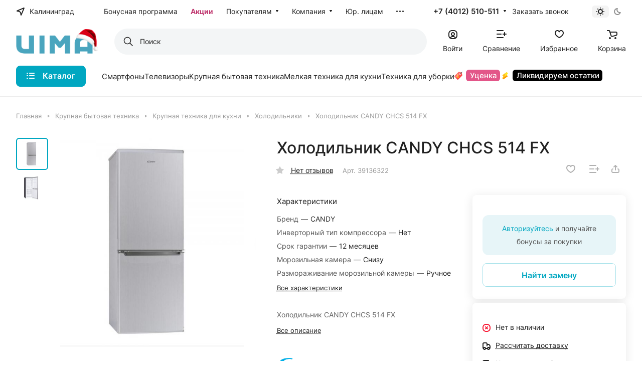

--- FILE ---
content_type: text/html; charset=UTF-8
request_url: https://uima.ru/kholodilniki/kholodilnik_candy_chcs_514_fx/
body_size: 140891
content:
<!DOCTYPE html>
<html xmlns="http://www.w3.org/1999/xhtml" xml:lang="ru" lang="ru" class="  ">
	<head>
		<title>Холодильник CANDY CHCS 514 FX — купить в Калининграде по выгодной цене | UIMA</title>
		<meta name="viewport" content="initial-scale=1.0, width=device-width" />
		<meta name="HandheldFriendly" content="true" />
		<meta name="yes" content="yes" />
		<meta name="apple-mobile-web-app-status-bar-style" content="black" />
		<meta name="SKYPE_TOOLBAR" content="SKYPE_TOOLBAR_PARSER_COMPATIBLE" />
		<meta http-equiv="Content-Type" content="text/html; charset=UTF-8" />
<meta name="keywords" content="холодильник candy chcs 514 fx, купить, цена, Калининград" />
<meta name="description" content="Интернет-магазин UIMA предлагает приобрести холодильник candy chcs 514 fx в Калининграде по привлекательной цене. ✈ С доставкой по городу ⭐ Получить бонусы за покупку ✅ Ознакомиться с фотографиями, отзывами, техническими характеристики и подробным описанием на сайте или по телефону ☎ 7 (4012) 510-511" />
<link href="/bitrix/js/ui/design-tokens/dist/ui.design-tokens.min.css?173333255923463"  rel="stylesheet" />
<link href="/bitrix/js/ui/fonts/opensans/ui.font.opensans.min.css?17333325592320"  rel="stylesheet" />
<link href="/bitrix/js/main/popup/dist/main.popup.bundle.min.css?173333256126598"  rel="stylesheet" />
<link href="/bitrix/cache/css/s1/aspro-lite/page_eb956dcc5cca9ee1cb8fd3b3b74c8062/page_eb956dcc5cca9ee1cb8fd3b3b74c8062_v1.css?1765360933145865"  rel="stylesheet" />
<link href="/bitrix/cache/css/s1/aspro-lite/default_fb56c7b421a5600ce45374705ae851d2/default_fb56c7b421a5600ce45374705ae851d2_v1.css?17530936601778"  rel="stylesheet" />
<link href="/bitrix/cache/css/s1/aspro-lite/default_d755404c86e5f59e7c3d0ad976096f17/default_d755404c86e5f59e7c3d0ad976096f17_v1.css?17530936597393"  rel="stylesheet" />
<link href="/bitrix/panel/main/popup.min.css?173333255420774"  rel="stylesheet" />
<link href="/bitrix/cache/css/s1/aspro-lite/default_264458058c9d074542452676c3859321/default_264458058c9d074542452676c3859321_v1.css?17530936604658"  rel="stylesheet" />
<link href="/bitrix/cache/css/s1/aspro-lite/default_5e7f536c91b23da89ce0b9a084a64c74/default_5e7f536c91b23da89ce0b9a084a64c74_v1.css?17530936602156"  rel="stylesheet" />
<link href="/bitrix/cache/css/s1/aspro-lite/template_479032e89a62474e71ec792c6c9ff1e1/template_479032e89a62474e71ec792c6c9ff1e1_v1.css?1763644188265514"  data-template-style="true" rel="stylesheet" />
<script>if(!window.BX)window.BX={};if(!window.BX.message)window.BX.message=function(mess){if(typeof mess==='object'){for(let i in mess) {BX.message[i]=mess[i];} return true;}};</script>
<script>(window.BX||top.BX).message({"JS_CORE_LOADING":"Загрузка...","JS_CORE_NO_DATA":"- Нет данных -","JS_CORE_WINDOW_CLOSE":"Закрыть","JS_CORE_WINDOW_EXPAND":"Развернуть","JS_CORE_WINDOW_NARROW":"Свернуть в окно","JS_CORE_WINDOW_SAVE":"Сохранить","JS_CORE_WINDOW_CANCEL":"Отменить","JS_CORE_WINDOW_CONTINUE":"Продолжить","JS_CORE_H":"ч","JS_CORE_M":"м","JS_CORE_S":"с","JSADM_AI_HIDE_EXTRA":"Скрыть лишние","JSADM_AI_ALL_NOTIF":"Показать все","JSADM_AUTH_REQ":"Требуется авторизация!","JS_CORE_WINDOW_AUTH":"Войти","JS_CORE_IMAGE_FULL":"Полный размер"});</script>

<script src="/bitrix/js/main/core/core.min.js?1733332560225422"></script>

<script>BX.Runtime.registerExtension({"name":"main.core","namespace":"BX","loaded":true});</script>
<script>BX.setJSList(["\/bitrix\/js\/main\/core\/core_ajax.js","\/bitrix\/js\/main\/core\/core_promise.js","\/bitrix\/js\/main\/polyfill\/promise\/js\/promise.js","\/bitrix\/js\/main\/loadext\/loadext.js","\/bitrix\/js\/main\/loadext\/extension.js","\/bitrix\/js\/main\/polyfill\/promise\/js\/promise.js","\/bitrix\/js\/main\/polyfill\/find\/js\/find.js","\/bitrix\/js\/main\/polyfill\/includes\/js\/includes.js","\/bitrix\/js\/main\/polyfill\/matches\/js\/matches.js","\/bitrix\/js\/ui\/polyfill\/closest\/js\/closest.js","\/bitrix\/js\/main\/polyfill\/fill\/main.polyfill.fill.js","\/bitrix\/js\/main\/polyfill\/find\/js\/find.js","\/bitrix\/js\/main\/polyfill\/matches\/js\/matches.js","\/bitrix\/js\/main\/polyfill\/core\/dist\/polyfill.bundle.js","\/bitrix\/js\/main\/core\/core.js","\/bitrix\/js\/main\/polyfill\/intersectionobserver\/js\/intersectionobserver.js","\/bitrix\/js\/main\/lazyload\/dist\/lazyload.bundle.js","\/bitrix\/js\/main\/polyfill\/core\/dist\/polyfill.bundle.js","\/bitrix\/js\/main\/parambag\/dist\/parambag.bundle.js"]);
</script>
<script>BX.Runtime.registerExtension({"name":"pull.protobuf","namespace":"BX","loaded":true});</script>
<script>BX.Runtime.registerExtension({"name":"rest.client","namespace":"window","loaded":true});</script>
<script>(window.BX||top.BX).message({"pull_server_enabled":"N","pull_config_timestamp":0,"pull_guest_mode":"N","pull_guest_user_id":0});(window.BX||top.BX).message({"PULL_OLD_REVISION":"Для продолжения корректной работы с сайтом необходимо перезагрузить страницу."});</script>
<script>BX.Runtime.registerExtension({"name":"pull.client","namespace":"BX","loaded":true});</script>
<script>BX.Runtime.registerExtension({"name":"pull","namespace":"window","loaded":true});</script>
<script>BX.Runtime.registerExtension({"name":"fx","namespace":"window","loaded":true});</script>
<script>BX.Runtime.registerExtension({"name":"aspro_cookie","namespace":"window","loaded":true});</script>
<script>BX.Runtime.registerExtension({"name":"aspro_metrika.goals","namespace":"window","loaded":true});</script>
<script>BX.Runtime.registerExtension({"name":"aspro_logo","namespace":"window","loaded":true});</script>
<script>(window.BX||top.BX).message({"ADD_BASKET_PROPS_TITLE":"Выберите свойства, добавляемые в корзину","ADD_BASKET_PROPS_BUTTON_TITLE":"Выбрать"});</script>
<script>BX.Runtime.registerExtension({"name":"aspro_item_action","namespace":"window","loaded":true});</script>
<script>(window.BX||top.BX).message({"NOTICE_ADDED2CART":"В корзине","NOTICE_CLOSE":"Закрыть","NOTICE_MORE":"и ещё #COUNT# #PRODUCTS#","NOTICE_PRODUCT0":"товаров","NOTICE_PRODUCT1":"товар","NOTICE_PRODUCT2":"товара","NOTICE_ERROR":"Ошибка","NOTICE_REQUEST_ERROR":"Ошибка запроса","NOTICE_AUTHORIZED":"Вы успешно авторизовались","NOTICE_ADDED2COMPARE":"В сравнении","NOTICE_ADDED2FAVORITE":"В избранном","NOTICE_ADDED2SUBSCRIBE":"Вы подписались","NOTICE_REMOVED_FROM_COMPARE":"Удалено из сравнения","NOTICE_REMOVED_FROM_FAVORITE":"Удалено из избранного","NOTICE_REMOVED_FROM_SUBSCRIBE":"Удалено из подписки"});</script>
<script>BX.Runtime.registerExtension({"name":"aspro_notice","namespace":"window","loaded":true});</script>
<script>BX.Runtime.registerExtension({"name":"aspro_scroll_to_top","namespace":"window","loaded":true});</script>
<script>BX.Runtime.registerExtension({"name":"aspro_regions","namespace":"window","loaded":true});</script>
<script>BX.Runtime.registerExtension({"name":"aspro_dropdown_select","namespace":"window","loaded":true});</script>
<script>BX.Runtime.registerExtension({"name":"aspro_menu_aim","namespace":"window","loaded":true});</script>
<script>BX.Runtime.registerExtension({"name":"aspro_menu_many_items","namespace":"window","loaded":true});</script>
<script>BX.Runtime.registerExtension({"name":"aspro_drag_scroll","namespace":"window","loaded":true});</script>
<script>BX.Runtime.registerExtension({"name":"ui.design-tokens","namespace":"window","loaded":true});</script>
<script>BX.Runtime.registerExtension({"name":"ui.fonts.opensans","namespace":"window","loaded":true});</script>
<script>BX.Runtime.registerExtension({"name":"main.popup","namespace":"BX.Main","loaded":true});</script>
<script>BX.Runtime.registerExtension({"name":"popup","namespace":"window","loaded":true});</script>
<script>BX.Runtime.registerExtension({"name":"aspro_hover_block","namespace":"window","loaded":true});</script>
<script>BX.Runtime.registerExtension({"name":"aspro_fancybox","namespace":"window","loaded":true});</script>
<script>BX.Runtime.registerExtension({"name":"aspro_detail","namespace":"window","loaded":true});</script>
<script>BX.Runtime.registerExtension({"name":"aspro_swiper_init","namespace":"window","loaded":true});</script>
<script>BX.Runtime.registerExtension({"name":"aspro_swiper","namespace":"window","loaded":true});</script>
<script>BX.Runtime.registerExtension({"name":"aspro_swiper_events","namespace":"window","loaded":true});</script>
<script>BX.Runtime.registerExtension({"name":"aspro_rounded_columns","namespace":"window","loaded":true});</script>
<script>BX.Runtime.registerExtension({"name":"aspro_viewed","namespace":"window","loaded":true});</script>
<script>BX.Runtime.registerExtension({"name":"aspro_gallery","namespace":"window","loaded":true});</script>
<script>BX.Runtime.registerExtension({"name":"aspro_stores_amount","namespace":"window","loaded":true});</script>
<script>BX.Runtime.registerExtension({"name":"aspro_rating","namespace":"window","loaded":true});</script>
<script>BX.Runtime.registerExtension({"name":"aspro_reviews","namespace":"window","loaded":true});</script>
<script>BX.Runtime.registerExtension({"name":"aspro_share","namespace":"window","loaded":true});</script>
<script>BX.Runtime.registerExtension({"name":"aspro_chip","namespace":"window","loaded":true});</script>
<script>BX.Runtime.registerExtension({"name":"aspro_sale_linked","namespace":"window","loaded":true});</script>
<script>BX.Runtime.registerExtension({"name":"aspro_catalog","namespace":"window","loaded":true});</script>
<script>BX.Runtime.registerExtension({"name":"aspro_select_offer_load","namespace":"window","loaded":true});</script>
<script>BX.Runtime.registerExtension({"name":"aspro_catalog_block","namespace":"window","loaded":true});</script>
<script>BX.Runtime.registerExtension({"name":"aspro_chars","namespace":"window","loaded":true});</script>
<script>BX.Runtime.registerExtension({"name":"main.pageobject","namespace":"window","loaded":true});</script>
<script>(window.BX||top.BX).message({"JS_CORE_LOADING":"Загрузка...","JS_CORE_NO_DATA":"- Нет данных -","JS_CORE_WINDOW_CLOSE":"Закрыть","JS_CORE_WINDOW_EXPAND":"Развернуть","JS_CORE_WINDOW_NARROW":"Свернуть в окно","JS_CORE_WINDOW_SAVE":"Сохранить","JS_CORE_WINDOW_CANCEL":"Отменить","JS_CORE_WINDOW_CONTINUE":"Продолжить","JS_CORE_H":"ч","JS_CORE_M":"м","JS_CORE_S":"с","JSADM_AI_HIDE_EXTRA":"Скрыть лишние","JSADM_AI_ALL_NOTIF":"Показать все","JSADM_AUTH_REQ":"Требуется авторизация!","JS_CORE_WINDOW_AUTH":"Войти","JS_CORE_IMAGE_FULL":"Полный размер"});</script>
<script>BX.Runtime.registerExtension({"name":"window","namespace":"window","loaded":true});</script>
<script>BX.Runtime.registerExtension({"name":"aspro_uniform","namespace":"window","loaded":true});</script>
<script>BX.Runtime.registerExtension({"name":"aspro_back_url","namespace":"window","loaded":true});</script>
<script>BX.Runtime.registerExtension({"name":"ls","namespace":"window","loaded":true});</script>
<script>BX.Runtime.registerExtension({"name":"aspro_prices","namespace":"window","loaded":true});</script>
<script>BX.Runtime.registerExtension({"name":"aspro_stickers","namespace":"window","loaded":true});</script>
<script>(window.BX||top.BX).message({"LANGUAGE_ID":"ru","FORMAT_DATE":"DD.MM.YYYY","FORMAT_DATETIME":"DD.MM.YYYY HH:MI:SS","COOKIE_PREFIX":"BITRIX_SM","SERVER_TZ_OFFSET":"10800","UTF_MODE":"Y","SITE_ID":"s1","SITE_DIR":"\/","USER_ID":"","SERVER_TIME":1769967288,"USER_TZ_OFFSET":-3600,"USER_TZ_AUTO":"Y","bitrix_sessid":"f2c2c352dbd9b4b26ca9c4f81d070391"});</script>


<script  src="/bitrix/cache/js/s1/aspro-lite/kernel_main/kernel_main_v1.js?1733414439193434"></script>
<script src="/bitrix/js/pull/protobuf/protobuf.min.js?173333255876433"></script>
<script src="/bitrix/js/pull/protobuf/model.min.js?173333255814190"></script>
<script src="/bitrix/js/rest/client/rest.client.min.js?17333325609240"></script>
<script src="/bitrix/js/pull/client/pull.client.min.js?173333255849580"></script>
<script src="/bitrix/js/main/ajax.js?173333256135509"></script>
<script src="/bitrix/js/main/popup/dist/main.popup.bundle.min.js?173333256165824"></script>
<script src="/bitrix/js/main/rating.min.js?173333256112227"></script>
<script src="/bitrix/js/main/core/core_ls.min.js?17333325607365"></script>
<script src="/bitrix/js/logictim.balls/basket.js?17333325593130"></script>
<script src="/bitrix/js/yandex.metrika/script.js?17437712676603"></script>
<script>BX.setJSList(["\/bitrix\/js\/main\/core\/core_fx.js","\/bitrix\/js\/main\/pageobject\/pageobject.js","\/bitrix\/js\/main\/core\/core_window.js","\/bitrix\/js\/main\/session.js","\/bitrix\/js\/main\/date\/main.date.js","\/bitrix\/js\/main\/core\/core_date.js","\/bitrix\/js\/main\/utils.js","\/bitrix\/js\/main\/dd.js","\/bitrix\/js\/main\/core\/core_uf.js","\/bitrix\/js\/main\/core\/core_dd.js","\/bitrix\/js\/main\/core\/core_tooltip.js","\/bitrix\/templates\/aspro-lite\/js\/jquery.history.js","\/bitrix\/templates\/aspro-lite\/components\/bitrix\/catalog.element\/main\/script.js","\/bitrix\/templates\/aspro-lite\/js\/hover-block.min.js","\/bitrix\/templates\/aspro-lite\/js\/jquery.fancybox.min.js","\/bitrix\/templates\/aspro-lite\/js\/slider.swiper.min.js","\/bitrix\/templates\/aspro-lite\/vendor\/js\/carousel\/swiper\/swiper-bundle.min.js","\/bitrix\/templates\/aspro-lite\/js\/slider.swiper.galleryEvents.min.js","\/bitrix\/templates\/aspro-lite\/js\/viewed.min.js","\/bitrix\/templates\/aspro-lite\/js\/gallery.min.js","\/bitrix\/templates\/aspro-lite\/js\/conditional\/stores_amount.min.js","\/bitrix\/templates\/aspro-lite\/components\/bitrix\/catalog.section\/catalog_table\/script.js","\/bitrix\/templates\/aspro-lite\/js\/select_offer_load.min.js","\/bitrix\/templates\/aspro-lite\/js\/jquery.uniform.min.js","\/bitrix\/templates\/aspro-lite\/components\/bitrix\/catalog.section\/catalog_block\/script.js","\/bitrix\/templates\/aspro-lite\/components\/bitrix\/sale.gift.main.products\/main\/script.js","\/bitrix\/templates\/aspro-lite\/components\/bitrix\/sale.gift.product\/main\/script.js","\/bitrix\/templates\/aspro-lite\/js\/observer.js","\/bitrix\/templates\/aspro-lite\/js\/lite.bootstrap.js","\/bitrix\/templates\/aspro-lite\/vendor\/jquery.cookie.js","\/bitrix\/templates\/aspro-lite\/vendor\/jquery.validate.min.js","\/bitrix\/templates\/aspro-lite\/vendor\/js\/ripple.js","\/bitrix\/templates\/aspro-lite\/js\/detectmobilebrowser.js","\/bitrix\/templates\/aspro-lite\/js\/matchMedia.js","\/bitrix\/templates\/aspro-lite\/js\/jquery.actual.min.js","\/bitrix\/templates\/aspro-lite\/js\/jquery-ui.min.js","\/bitrix\/templates\/aspro-lite\/js\/jquery.plugin.min.js","\/bitrix\/templates\/aspro-lite\/js\/jqModal.js","\/bitrix\/templates\/aspro-lite\/js\/jquery.countdown.min.js","\/bitrix\/templates\/aspro-lite\/js\/jquery.countdown-ru.js","\/bitrix\/templates\/aspro-lite\/js\/scrollTabs.js","\/bitrix\/templates\/aspro-lite\/js\/blocks\/controls.js","\/bitrix\/templates\/aspro-lite\/js\/blocks\/dropdown-product.js","\/bitrix\/templates\/aspro-lite\/js\/blocks\/hint.js","\/bitrix\/templates\/aspro-lite\/js\/blocks\/tabs-history.js","\/bitrix\/templates\/aspro-lite\/js\/general.js","\/bitrix\/templates\/aspro-lite\/js\/custom.js","\/bitrix\/templates\/aspro-lite\/js\/metrika.goals.min.js","\/bitrix\/templates\/aspro-lite\/js\/logo.min.js","\/bitrix\/templates\/aspro-lite\/js\/item-action.min.js","\/bitrix\/templates\/aspro-lite\/js\/notice.min.js","\/bitrix\/templates\/aspro-lite\/js\/scroll_to_top.min.js","\/bitrix\/templates\/aspro-lite\/js\/conditional\/regions.min.js","\/bitrix\/templates\/aspro-lite\/js\/aHelper.min.js","\/bitrix\/templates\/aspro-lite\/components\/bitrix\/menu\/header\/script.js","\/bitrix\/templates\/aspro-lite\/vendor\/js\/jquery.menu-aim.min.js","\/bitrix\/templates\/aspro-lite\/js\/menu_many_items.min.js","\/bitrix\/components\/aspro\/theme.selector.lite\/templates\/.default\/script.js","\/local\/components\/sotbit\/search.title\/script.js","\/bitrix\/templates\/aspro-lite\/js\/dragscroll.min.js","\/bitrix\/templates\/aspro-lite\/components\/bitrix\/menu\/left\/script.js","\/bitrix\/templates\/aspro-lite\/components\/bitrix\/menu\/bottom2\/script.js","\/bitrix\/components\/aspro\/marketing.popup.lite\/templates\/.default\/script.js","\/bitrix\/templates\/aspro-lite\/js\/jquery.inputmask.bundle.min.js","\/bitrix\/components\/aspro\/regionality.list.lite\/templates\/select\/script.js","\/bitrix\/templates\/aspro-lite\/js\/phones.js","\/bitrix\/templates\/aspro-lite\/components\/bitrix\/catalog.comments\/catalog\/script.js","\/bitrix\/templates\/aspro-lite\/components\/aspro\/catalog.viewed.lite\/main\/script.js","\/bitrix\/templates\/aspro-lite\/components\/bitrix\/subscribe.edit\/footer_compact\/script.js"]);</script>
<script>BX.setCSSList(["\/bitrix\/templates\/aspro-lite\/components\/bitrix\/catalog\/main\/style.css","\/bitrix\/templates\/aspro-lite\/css\/animation\/animate.min.css","\/bitrix\/templates\/aspro-lite\/components\/bitrix\/catalog.element\/main\/style.css","\/bitrix\/components\/aspro\/props.group.lite\/templates\/lite\/style.css","\/bitrix\/templates\/aspro-lite\/css\/jquery.fancybox.min.css","\/bitrix\/templates\/aspro-lite\/css\/fancybox-gallery.min.css","\/bitrix\/templates\/aspro-lite\/css\/detail.min.css","\/bitrix\/templates\/aspro-lite\/vendor\/css\/carousel\/swiper\/swiper-bundle.min.css","\/bitrix\/templates\/aspro-lite\/css\/slider.swiper.min.css","\/bitrix\/templates\/aspro-lite\/css\/slider.min.css","\/bitrix\/templates\/aspro-lite\/css\/rounded-columns.min.css","\/bitrix\/templates\/aspro-lite\/css\/gallery.min.css","\/bitrix\/templates\/aspro-lite\/css\/rating.min.css","\/bitrix\/templates\/aspro-lite\/css\/reviews.min.css","\/bitrix\/templates\/aspro-lite\/css\/share.min.css","\/bitrix\/templates\/aspro-lite\/css\/chip.min.css","\/bitrix\/templates\/aspro-lite\/css\/sale-linked.min.css","\/bitrix\/templates\/aspro-lite\/components\/bitrix\/catalog.section\/catalog_table\/style.css","\/bitrix\/templates\/aspro-lite\/css\/catalog.min.css","\/bitrix\/templates\/aspro-lite\/css\/chars.min.css","\/bitrix\/templates\/aspro-lite\/components\/bitrix\/catalog.section\/catalog_block\/style.css","\/bitrix\/templates\/aspro-lite\/css\/catalog-block.min.css","\/bitrix\/templates\/aspro-lite\/components\/bitrix\/news.list\/blog-list\/style.css","\/bitrix\/templates\/aspro-lite\/css\/back-url.min.css","\/bitrix\/templates\/aspro-lite\/css\/fonts\/inter\/css\/inter.min.css","\/bitrix\/templates\/aspro-lite\/css\/lite.bootstrap.css","\/bitrix\/templates\/aspro-lite\/vendor\/css\/ripple.css","\/bitrix\/templates\/aspro-lite\/css\/buttons.css","\/bitrix\/templates\/aspro-lite\/css\/svg.css","\/bitrix\/templates\/aspro-lite\/css\/header.css","\/bitrix\/templates\/aspro-lite\/css\/footer.css","\/bitrix\/templates\/aspro-lite\/css\/mobile-header.css","\/bitrix\/templates\/aspro-lite\/css\/mobile-menu.css","\/bitrix\/templates\/aspro-lite\/css\/header-fixed.css","\/bitrix\/templates\/aspro-lite\/css\/page-title-breadcrumb-pagination.css","\/bitrix\/templates\/aspro-lite\/css\/social-icons.css","\/bitrix\/templates\/aspro-lite\/css\/left-menu.css","\/bitrix\/templates\/aspro-lite\/css\/tabs.css","\/bitrix\/templates\/aspro-lite\/css\/bg-banner.css","\/bitrix\/templates\/aspro-lite\/css\/item-views.css","\/bitrix\/templates\/aspro-lite\/css\/blocks\/countdown.css","\/bitrix\/templates\/aspro-lite\/css\/blocks\/cross.css","\/bitrix\/templates\/aspro-lite\/css\/blocks\/dark-light-theme.css","\/bitrix\/templates\/aspro-lite\/css\/blocks\/flexbox.css","\/bitrix\/templates\/aspro-lite\/css\/blocks\/grid-list.css","\/bitrix\/templates\/aspro-lite\/css\/blocks\/hint.css","\/bitrix\/templates\/aspro-lite\/css\/blocks\/images.css","\/bitrix\/templates\/aspro-lite\/css\/blocks\/line-block.css","\/bitrix\/templates\/aspro-lite\/css\/blocks\/mobile-scrolled.css","\/bitrix\/templates\/aspro-lite\/css\/blocks\/popup.css","\/bitrix\/templates\/aspro-lite\/css\/blocks\/prices.css","\/bitrix\/templates\/aspro-lite\/css\/blocks\/scroller.css","\/bitrix\/templates\/aspro-lite\/css\/blocks\/social-list.css","\/bitrix\/templates\/aspro-lite\/css\/blocks\/sticker.css","\/bitrix\/templates\/aspro-lite\/css\/blocks\/sticky.css","\/bitrix\/templates\/.default\/ajax\/ajax.css","\/bitrix\/templates\/aspro-lite\/css\/item-action.min.css","\/bitrix\/templates\/aspro-lite\/css\/notice.min.css","\/bitrix\/templates\/aspro-lite\/css\/scroll_to_top.min.css","\/bitrix\/templates\/aspro-lite\/css\/regions.min.css","\/bitrix\/templates\/aspro-lite\/components\/bitrix\/menu\/header\/style.css","\/bitrix\/templates\/aspro-lite\/css\/menu_many_items.min.css","\/bitrix\/components\/aspro\/theme.selector.lite\/templates\/.default\/style.css","\/local\/components\/sotbit\/search.title\/templates\/.default\/style.css","\/bitrix\/templates\/aspro-lite\/css\/dragscroll.min.css","\/bitrix\/templates\/aspro-lite\/components\/bitrix\/breadcrumb\/main\/style.css","\/bitrix\/templates\/aspro-lite\/components\/bitrix\/menu\/bottom2\/style.css","\/bitrix\/components\/aspro\/marketing.popup.lite\/templates\/.default\/style.css","\/bitrix\/templates\/aspro-lite\/styles.css","\/bitrix\/templates\/aspro-lite\/template_styles.css","\/bitrix\/templates\/aspro-lite\/css\/form.css","\/bitrix\/templates\/aspro-lite\/css\/colored.css","\/bitrix\/templates\/aspro-lite\/css\/responsive.css","\/bitrix\/templates\/aspro-lite\/css\/custom.css","\/bitrix\/templates\/aspro-lite\/css\/dropdown-select.min.css","\/bitrix\/templates\/aspro-lite\/components\/bitrix\/catalog.comments\/catalog\/style.css","\/bitrix\/components\/bitrix\/rating.vote\/templates\/standart_text\/style.css","\/bitrix\/templates\/aspro-lite\/components\/aspro\/catalog.viewed.lite\/main\/style.css","\/bitrix\/templates\/aspro-lite\/css\/blocks\/prices.min.css","\/bitrix\/templates\/aspro-lite\/css\/blocks\/sticker.min.css","\/bitrix\/templates\/aspro-lite\/css\/bottom-icons-panel.css"]);</script>
<script>
					(function () {
						"use strict";

						var counter = function ()
						{
							var cookie = (function (name) {
								var parts = ("; " + document.cookie).split("; " + name + "=");
								if (parts.length == 2) {
									try {return JSON.parse(decodeURIComponent(parts.pop().split(";").shift()));}
									catch (e) {}
								}
							})("BITRIX_CONVERSION_CONTEXT_s1");

							if (cookie && cookie.EXPIRE >= BX.message("SERVER_TIME"))
								return;

							var request = new XMLHttpRequest();
							request.open("POST", "/bitrix/tools/conversion/ajax_counter.php", true);
							request.setRequestHeader("Content-type", "application/x-www-form-urlencoded");
							request.send(
								"SITE_ID="+encodeURIComponent("s1")+
								"&sessid="+encodeURIComponent(BX.bitrix_sessid())+
								"&HTTP_REFERER="+encodeURIComponent(document.referrer)
							);
						};

						if (window.frameRequestStart === true)
							BX.addCustomEvent("onFrameDataReceived", counter);
						else
							BX.ready(counter);
					})();
				</script>
            <script>
                window.dataLayerName = 'dataLayer';
                var dataLayerName = window.dataLayerName;
            </script>
            <!-- Yandex.Metrika counter -->
            <script>
                (function (m, e, t, r, i, k, a) {
                    m[i] = m[i] || function () {
                        (m[i].a = m[i].a || []).push(arguments)
                    };
                    m[i].l = 1 * new Date();
                    k = e.createElement(t), a = e.getElementsByTagName(t)[0], k.async = 1, k.src = r, a.parentNode.insertBefore(k, a)
                })
                (window, document, "script", "https://mc.yandex.ru/metrika/tag.js", "ym");

                ym("47784325", "init", {
                    clickmap: true,
                    trackLinks: true,
                    accurateTrackBounce: true,
                    webvisor: true,
                    ecommerce: dataLayerName,
                    params: {
                        __ym: {
                            "ymCmsPlugin": {
                                "cms": "1c-bitrix",
                                "cmsVersion": "24.0",
                                "pluginVersion": "1.0.8",
                                'ymCmsRip': 1545844954                            }
                        }
                    }
                });

                document.addEventListener("DOMContentLoaded", function() {
                                    });

            </script>
            <!-- /Yandex.Metrika counter -->
                    <script>
            window.counters = ["47784325"];
        </script>
        
<script>BX.message({'JS_REQUIRED':'Заполните это поле!','JS_FORMAT':'Неверный формат!','JS_FILE_EXT':'Недопустимое расширение файла!','JS_PASSWORD_COPY':'Пароли не совпадают!','JS_PASSWORD_LENGTH':'Минимум 6 символов!','JS_ERROR':'Неверно заполнено поле!','JS_FILE_SIZE':'Максимальный размер 5мб!','JS_FILE_BUTTON_NAME':'Выберите файл','JS_FILE_DEFAULT':'Файл не найден','JS_DATE':'Некорректная дата!','JS_DATETIME':'Некорректная дата/время!','JS_REQUIRED_LICENSES':'Согласитесь с условиями','S_CALLBACK':'Заказать звонок','S_QUESTION':'Задать вопрос','S_ASK_QUESTION':'Задать вопрос','S_FEEDBACK':'Оставить отзыв','ERROR_INCLUDE_MODULE_DIGITAL_TITLE':'Ошибка подключения модуля &laquo;Аспро: ЛайтШоп&raquo;','ERROR_INCLUDE_MODULE_DIGITAL_TEXT':'Ошибка подключения модуля &laquo;Аспро: ЛайтШоп&raquo;.<br />Пожалуйста установите модуль и повторите попытку','S_SERVICES':'Наши услуги','S_SERVICES_SHORT':'Услуги','S_TO_ALL_SERVICES':'Все услуги','S_CATALOG':'Каталог товаров','S_CATALOG_SHORT':'Каталог','S_TO_ALL_CATALOG':'Весь каталог','S_CATALOG_FAVORITES':'Наши товары','S_CATALOG_FAVORITES_SHORT':'Товары','S_NEWS':'Новости','S_TO_ALL_NEWS':'Все новости','S_COMPANY':'О компании','S_OTHER':'Прочее','S_CONTENT':'Контент','T_JS_ARTICLE':'Артикул: ','T_JS_NAME':'Наименование: ','T_JS_PRICE':'Цена: ','T_JS_QUANTITY':'Количество: ','T_JS_SUMM':'Сумма: ','FANCY_CLOSE':'Закрыть','FANCY_NEXT':'Вперед','FANCY_PREV':'Назад','CUSTOM_COLOR_CHOOSE':'Выбрать','CUSTOM_COLOR_CANCEL':'Отмена','S_MOBILE_MENU':'Меню','DIGITAL_T_MENU_BACK':'Назад','DIGITAL_T_MENU_CALLBACK':'Обратная связь','DIGITAL_T_MENU_CONTACTS_TITLE':'Будьте на связи','TITLE_BASKET':'В корзине товаров на #SUMM#','BASKET_SUMM':'#SUMM#','EMPTY_BASKET':'Корзина пуста','TITLE_BASKET_EMPTY':'Корзина пуста','BASKET':'Корзина','SEARCH_TITLE':'Поиск','SOCIAL_TITLE':'Оставайтесь на связи','LOGIN':'Войти','MY_CABINET':'Кабинет','SUBSCRIBE_TITLE':'Будьте всегда в курсе','HEADER_SCHEDULE':'Время работы','SEO_TEXT':'SEO описание','COMPANY_IMG':'Картинка компании','COMPANY_TEXT':'Описание компании','JS_RECAPTCHA_ERROR':'Пройдите проверку','JS_PROCESSING_ERROR':'Согласитесь с условиями!','CONFIG_SAVE_SUCCESS':'Настройки сохранены','CONFIG_SAVE_FAIL':'Ошибка сохранения настроек','CLEAR_FILE':'Отменить','ALL_SECTIONS_PROJECT':'Все проекты','RELOAD_PAGE':'Обновить страницу','REFRESH':'Поменять картинку','RECAPTCHA_TEXT':'Подтвердите, что вы не робот','SHOW':'Еще','HIDE':'Скрыть','FILTER_EXPAND_VALUES':'Показать все','FILTER_HIDE_VALUES':'Свернуть','COUNTDOWN_SEC':'сек','COUNTDOWN_MIN':'мин','COUNTDOWN_HOUR':'час','COUNTDOWN_DAY0':'дн','COUNTDOWN_DAY1':'дн','COUNTDOWN_DAY2':'дн','COUNTDOWN_WEAK0':'Недель','COUNTDOWN_WEAK1':'Неделя','COUNTDOWN_WEAK2':'Недели','COUNTDOWN_MONTH0':'Месяцев','COUNTDOWN_MONTH1':'Месяц','COUNTDOWN_MONTH2':'Месяца','COUNTDOWN_YEAR0':'Лет','COUNTDOWN_YEAR1':'Год','COUNTDOWN_YEAR2':'Года','COUNTDOWN_COMPACT_SEC':'с','COUNTDOWN_COMPACT_MIN':'м','COUNTDOWN_COMPACT_HOUR':'ч','COUNTDOWN_COMPACT_DAY':'д','COUNTDOWN_COMPACT_WEAK':'н','COUNTDOWN_COMPACT_MONTH':'м','COUNTDOWN_COMPACT_YEAR0':'л','COUNTDOWN_COMPACT_YEAR1':'г','BASKET_PRINT_BUTTON':'Распечатать','BASKET_CLEAR_ALL_BUTTON':'Очистить','BASKET_QUICK_ORDER_BUTTON':'Быстрый заказ','BASKET_CONTINUE_BUTTON':'Продолжить покупки','BASKET_ORDER_BUTTON':'Оформить заказ','SHARE_BUTTON':'Поделиться','BASKET_CHANGE_TITLE':'Ваш заказ','BASKET_CHANGE_LINK':'Изменить','MORE_INFO_SKU':'Купить','ITEM_ECONOMY':'Экономия','ITEM_ARTICLE':'Артикул: ','JS_FORMAT_ORDER':'имеет неверный формат','JS_BASKET_COUNT_TITLE':'В корзине товаров на SUMM','POPUP_VIDEO':'Видео','POPUP_GIFT_TEXT':'Нашли что-то особенное? Намекните другу о подарке!','ORDER_FIO_LABEL':'Ф.И.О.','ORDER_PHONE_LABEL':'Телефон','ORDER_REGISTER_BUTTON':'Регистрация','PRICES_TYPE':'Варианты цен','FILTER_HELPER_VALUES':' знач.','SHOW_MORE_SCU_MAIN':'Еще #COUNT#','SHOW_MORE_SCU_1':'предложение','SHOW_MORE_SCU_2':'предложения','SHOW_MORE_SCU_3':'предложений','PARENT_ITEM_NOT_FOUND':'Не найден основной товар для услуги в корзине. Обновите страницу и попробуйте снова.','S_FAVORITE':'Избранное','S_COMPARE':'Сравнение'})</script>
<style>html {--border-radius:8px;--theme-base-color:#00a7c1;--theme-base-opacity-color:#00a7c11a;--theme-more-color:#bf366e;--theme-outer-border-radius:8px;--theme-text-transform:none;--theme-letter-spacing:normal;--theme-button-font-size:0%;--theme-button-padding-2px:0%;--theme-button-padding-1px:0%;--theme-more-color-hue:335;--theme-more-color-saturation:56%;--theme-more-color-lightness:48%;--theme-base-color-hue:188;--theme-base-color-saturation:100%;--theme-base-color-lightness:38%;--theme-lightness-hover-diff:6%;}</style>
<style>html {font-size:16px;--theme-font-family:Inter;--theme-font-title-family:var(--theme-font-family);--theme-font-title-weight:500;}</style>
<style>html {--theme-page-width: 1500px;--theme-page-width-padding: 32px}</style>

			<script data-skip-moving="true" src="/bitrix/js/main/jquery/jquery-3.6.0.min.js"></script>
			<script data-skip-moving="true" src="/bitrix/templates/aspro-lite/js/speed.min.js?=1753093659"></script>
		
<link href="/bitrix/templates/aspro-lite/css/print.css?175309366016634" data-template-style="true" rel="stylesheet" media="print">
<script>window.lazySizesConfig = window.lazySizesConfig || {};lazySizesConfig.loadMode = 1;lazySizesConfig.expand = 200;lazySizesConfig.expFactor = 1;lazySizesConfig.hFac = 0.1;window.lazySizesConfig.loadHidden = false;</script>
<script src="/bitrix/templates/aspro-lite/vendor/lazysizes.min.js" data-skip-moving="true" defer=""></script>
<script src="/bitrix/templates/aspro-lite/vendor/ls.unveilhooks.min.js" data-skip-moving="true" defer=""></script>
<link rel="shortcut icon" href="/favicon.png" type="image/png" />
<link rel="apple-touch-icon" sizes="180x180" href="/upload/aspro.lite/c55/st8njpgxpw6qbxlhyjlkjdzpwobgyley.png" />
<meta property="og:description" content="Холодильник CANDY CHCS 514 FX" />
<meta property="og:image" content="https://uima.ru/upload/iblock/56d/orjwmkhj19661resqqlmm2vv6m020gey.jpg" />
<link rel="image_src" href="https://uima.ru/upload/iblock/56d/orjwmkhj19661resqqlmm2vv6m020gey.jpg"  />
<meta property="og:title" content="Холодильник CANDY CHCS 514 FX — купить в Калининграде по выгодной цене | UIMA" />
<meta property="og:type" content="website" />
<meta property="og:url" content="https://uima.ru/kholodilniki/kholodilnik_candy_chcs_514_fx/" />
<script>window[window.dataLayerName] = window[window.dataLayerName] || [];</script>

<script>
	(function(w,d,u){
		var s=d.createElement('script');s.async=true;s.src=u+'?'+(Date.now()/60000|0);
		var h=d.getElementsByTagName('script')[0];h.parentNode.insertBefore(s,h);
	})(window,document,'https://cdn-ru.bitrix24.ru/b21868054/crm/site_button/loader_1_oiwc7b.js');
</script>

<!--'start_frame_cache_TVwM3R'--><!-- Bitrix24.LiveChat external config -->
<script>
	window.addEventListener('onBitrixLiveChat', function(event)
	{
		var config = {'user':{'hash':'04e332cfbe9365bf6283c2eca8c0cc9d','name':'','lastName':'','email':''},'firstMessage':'[b]Страна пользователя[/b]: [A1] NA[br][br][b]Сайт[/b]: #VAR_HOST#[br][b]Страница сайта[/b]: #VAR_PAGE#'};
		var widget = event.detail.widget;

		widget.setUserRegisterData(
			config.user
		);
		widget.setCustomData(
			config.firstMessage.replace('#VAR_HOST#', location.hostname).replace('#VAR_PAGE#', '[url='+location.href+']'+(document.title || location.href)+'[/url]')
		);

	
	});
</script>
<!-- /Bitrix24.LiveChat external config -->
<!--'end_frame_cache_TVwM3R'-->



<script  src="/bitrix/cache/js/s1/aspro-lite/template_37323a57fc10bf2c917435c060bba192/template_37323a57fc10bf2c917435c060bba192_v1.js?1764932421492275"></script>
<script  src="/bitrix/cache/js/s1/aspro-lite/page_575e1d36d818ad9647295a608bf57988/page_575e1d36d818ad9647295a608bf57988_v1.js?1764931491296786"></script>
<script  src="/bitrix/cache/js/s1/aspro-lite/default_c0d6f07f6d9b33cf7f0056c58cfc056f/default_c0d6f07f6d9b33cf7f0056c58cfc056f_v1.js?17441013192447"></script>
<script  src="/bitrix/cache/js/s1/aspro-lite/default_2fc159d63e60794565d418bef879e0b9/default_2fc159d63e60794565d418bef879e0b9_v1.js?17530936591114"></script>
<script  src="/bitrix/cache/js/s1/aspro-lite/default_5336c9a2462d32e321edefed7bb983ee/default_5336c9a2462d32e321edefed7bb983ee_v1.js?17530936598624"></script>
<script  src="/bitrix/cache/js/s1/aspro-lite/default_8815655e674743501191b0b669d07724/default_8815655e674743501191b0b669d07724_v1.js?17333345833779"></script>
<script  src="/bitrix/cache/js/s1/aspro-lite/default_e9b49f208f4da504070d358a76986878/default_e9b49f208f4da504070d358a76986878_v1.js?1753093660762"></script>
<script>var _ba = _ba || []; _ba.push(["aid", "75785076b5f78ec605b6f3a2b30c0960"]); _ba.push(["host", "uima.ru"]); _ba.push(["ad[ct][item]", "[base64]"]);_ba.push(["ad[ct][user_id]", function(){return BX.message("USER_ID") ? BX.message("USER_ID") : 0;}]);_ba.push(["ad[ct][recommendation]", function() {var rcmId = "";var cookieValue = BX.getCookie("BITRIX_SM_RCM_PRODUCT_LOG");var productId = 46749;var cItems = [];var cItem;if (cookieValue){cItems = cookieValue.split(".");}var i = cItems.length;while (i--){cItem = cItems[i].split("-");if (cItem[0] == productId){rcmId = cItem[1];break;}}return rcmId;}]);_ba.push(["ad[ct][v]", "2"]);(function() {var ba = document.createElement("script"); ba.type = "text/javascript"; ba.async = true;ba.src = (document.location.protocol == "https:" ? "https://" : "http://") + "bitrix.info/ba.js";var s = document.getElementsByTagName("script")[0];s.parentNode.insertBefore(ba, s);})();</script>


				<style>html {--header-height:193px;}</style>        	</head>
	<body class="block-wo-title  site_s1   side_left region_confirm_normal header_fill_ fixed_y mfixed_y mfixed_view_always title_position_left mmenu_leftside mheader-v1 footer-v2 fill_bg_ header-v4 title-v1 bottom-icons-panel_y with_order with_cabinet with_phones theme-light" id="main" data-site="/">
		<div class="bx_areas"></div>

		
		<div id="panel"></div>


														<script data-skip-moving="true">
			var solutionName = 'arLiteOptions';
			var arAsproOptions = window[solutionName] = ({});
			var arAsproCounters = {};
			var arBasketItems = {};
		</script>
		<script src="/bitrix/templates/aspro-lite/js/setTheme.php?site_id=s1&site_dir=/" data-skip-moving="true"></script>
		<script>
		
		if(arAsproOptions.SITE_ADDRESS){
			arAsproOptions.SITE_ADDRESS = arAsproOptions.SITE_ADDRESS.replace(/'/g, "");
		}
		
		window.basketJSParams = window.basketJSParams || [];
		window.dataLayer = window.dataLayer || [];		BX.message({'MIN_ORDER_PRICE_TEXT':'<b>Минимальная сумма заказа #PRICE#<\/b><br/>Пожалуйста, добавьте еще товаров в корзину','LICENSES_TEXT':'При отправке данной формы Вы соглашаетесь с условиями <a href=\"/include/licenses_detail.php\" target=\"_blank\">обработки персональных данных<\/a> и принимаете условия <a href=\"/include/offer_detail.php\" target=\"_blank\">публичной оферты<\/a>','OFFER_TEXT':'Продолжая, вы соглашаетесь с <a href=\"/include/offer_detail.php\" target=\"_blank\">публичной офертой<\/a>','LICENSES_OFFER_TEXT':'Продолжая, вы соглашаетесь с <a href=\"/include/licenses_detail.php\" target=\"_blank\">политикой конфиденциальности<\/a> и с <a href=\"/include/offer_detail.php\" target=\"_blank\">публичной офертой<\/a>'});
		arAsproOptions.PAGES.FRONT_PAGE = window[solutionName].PAGES.FRONT_PAGE = "";
		arAsproOptions.PAGES.BASKET_PAGE = window[solutionName].PAGES.BASKET_PAGE = "";
		arAsproOptions.PAGES.ORDER_PAGE = window[solutionName].PAGES.ORDER_PAGE = "";
		arAsproOptions.PAGES.PERSONAL_PAGE = window[solutionName].PAGES.PERSONAL_PAGE = "";
		arAsproOptions.PAGES.CATALOG_PAGE = window[solutionName].PAGES.CATALOG_PAGE = "";
		</script>
		<!--'start_frame_cache_options-block'-->			<script>
			var arAsproCounters = {'BASKET':{'ITEMS':[],'COUNT':'0','TITLE':'Корзина пуста'},'DELAY':{'ITEMS':[],'COUNT':'0'},'NOT_AVAILABLE':{'ITEMS':[],'COUNT':'0'},'COMPARE':{'ITEMS':[],'COUNT':'0','TITLE':'Список сравниваемых элементов'},'FAVORITE':{'ITEMS':[],'COUNT':'0','TITLE':'Избранные товары'},'SUBSCRIBE':{'ITEMS':[],'COUNT':'0','TITLE':'Подписка на товары'}};
			</script>
			<!--'end_frame_cache_options-block'-->
		<div class="body  hover_">
			<div class="body_media"></div>
                                            <div class="headers-container">
                    <div class="title-v1" data-ajax-block="HEADER" data-ajax-callback="headerInit">
                                                
<header class="header_4 header header--with_regions header--narrow ">
	<div class="header__inner  header__inner--no-pt">

		
		<div class="header__top-part " data-ajax-load-block="HEADER_TOP_PART">
							<div class="maxwidth-theme">
							
			<div class="header__top-inner">

														<div class="header__top-item icon-block--with_icon">
						<!--'start_frame_cache_header-regionality-block1'-->			<div class="regions region_wrapper dropdown-select dropdown-select--with-dropdown" title="Область, республика, край">
		<div class="js_city_change dropdown-select__title regions__chooser fill-theme-parent light-opacity-hover color-theme-hover js_city_change animate-load1" data-name="city_chooser" data-param-url="%2Fkholodilniki%2Fkholodilnik_candy_chcs_514_fx%2F" data-param-form_id="city_chooser">
			<i class="svg inline region dropdown-select__icon-left fill-theme-target banner-light-icon-fill fill-dark-light-block" aria-hidden="true"><svg width="17" height="16"><use xlink:href="/bitrix/templates/aspro-lite/images/svg/header_icons.svg#region-17-16"></use></svg></i>							<span class="regions__name icon-block__name color-theme-hover font_14 banner-light-text menu-light-text">Калининград</span>
					</div>
		<div class="dropdown-select__list dropdown-menu-wrapper dropdown-menu-wrapper--woffset">
			<div class="wrap dropdown-menu-inner rounded-x">
									<div class="more_item dropdown-select__list-item current font_14">
						<span class="color-theme-hover color_222 dropdown-menu-item dark_link dropdown-menu-item--current" data-region_id="1" data-href="/kholodilniki/kholodilnik_candy_chcs_514_fx/">Калининград</span>
					</div>
							</div>
		</div>
			</div>
		<!--'end_frame_cache_header-regionality-block1'-->					</div>
				
								<div class="header__top-item header-menu dotted-flex-1 hide-dotted">
					<nav class="mega-menu sliced">
							<div class="catalog_icons_">
		<div class="header-menu__wrapper">
											<div class="header-menu__item unvisible header-menu__item--first  ">
					<a class="header-menu__link header-menu__link--top-level light-opacity-hover fill-theme-hover banner-light-text dark_link  " href="/bonus/">
												<span class="header-menu__title font_14">
							Бонусная программа						</span>
											</a>
																			</div>
															<div class="header-menu__item unvisible   ">
					<a class="header-menu__link header-menu__link--top-level light-opacity-hover fill-theme-hover banner-light-text dark_link  " href="/sales/">
												<span class="header-menu__title font_14">
							<b style="color:#bf366e">Акции</b>						</span>
											</a>
																			</div>
															<div class="header-menu__item unvisible   header-menu__item--dropdown">
					<a class="header-menu__link header-menu__link--top-level light-opacity-hover fill-theme-hover banner-light-text dark_link  " href="/help/">
												<span class="header-menu__title font_14">
							Покупателям						</span>
													<i class="svg inline  header-menu__wide-submenu-right-arrow fill-dark-light-block banner-light-icon-fill" aria-hidden="true"><svg width="7" height="5"><use xlink:href="/bitrix/templates/aspro-lite/images/svg/arrows.svg#down-7-5"></use></svg></i>											</a>
																<div class="header-menu__dropdown-menu dropdown-menu-wrapper dropdown-menu-wrapper--visible dropdown-menu-wrapper--woffset">
							<div class="dropdown-menu-inner rounded-x ">

								
								
								
								<ul class="header-menu__dropdown-menu-inner ">
																																								<li class="header-menu__dropdown-item  count_ ">
												<a class="font_15 dropdown-menu-item dark_link fill-dark-light-block " href="/help/uima-service/">
													Уйма-сервис																									</a>
																							</li>
																																																		<li class="header-menu__dropdown-item  count_ ">
												<a class="font_15 dropdown-menu-item dark_link fill-dark-light-block " href="/help/payment/">
													Оплата																									</a>
																							</li>
																																																		<li class="header-menu__dropdown-item  count_ ">
												<a class="font_15 dropdown-menu-item dark_link fill-dark-light-block " href="/help/delivery/">
													Доставка																									</a>
																							</li>
																																																		<li class="header-menu__dropdown-item  count_ ">
												<a class="font_15 dropdown-menu-item dark_link fill-dark-light-block " href="/help/warranty/">
													Обмен, возврат, гарантия																									</a>
																							</li>
																																																		<li class="header-menu__dropdown-item  count_ ">
												<a class="font_15 dropdown-menu-item dark_link fill-dark-light-block " href="/help/faq/">
													Вопрос-ответ																									</a>
																							</li>
																																																		<li class="header-menu__dropdown-item  count_ ">
												<a class="font_15 dropdown-menu-item dark_link fill-dark-light-block " href="/help/pokupka-v-kredit/">
													Кредит и рассрочка																									</a>
																							</li>
																											</ul>

																							</div>
						</div>
														</div>
															<div class="header-menu__item unvisible   header-menu__item--dropdown">
					<a class="header-menu__link header-menu__link--top-level light-opacity-hover fill-theme-hover banner-light-text dark_link  " href="/company/">
												<span class="header-menu__title font_14">
							Компания						</span>
													<i class="svg inline  header-menu__wide-submenu-right-arrow fill-dark-light-block banner-light-icon-fill" aria-hidden="true"><svg width="7" height="5"><use xlink:href="/bitrix/templates/aspro-lite/images/svg/arrows.svg#down-7-5"></use></svg></i>											</a>
																<div class="header-menu__dropdown-menu dropdown-menu-wrapper dropdown-menu-wrapper--visible dropdown-menu-wrapper--woffset">
							<div class="dropdown-menu-inner rounded-x ">

								
								
								
								<ul class="header-menu__dropdown-menu-inner ">
																																								<li class="header-menu__dropdown-item  count_ ">
												<a class="font_15 dropdown-menu-item dark_link fill-dark-light-block " href="/company/index.php">
													О компании																									</a>
																							</li>
																																																		<li class="header-menu__dropdown-item  count_ ">
												<a class="font_15 dropdown-menu-item dark_link fill-dark-light-block " href="/company/requisites/">
													Реквизиты																									</a>
																							</li>
																																																		<li class="header-menu__dropdown-item  count_ ">
												<a class="font_15 dropdown-menu-item dark_link fill-dark-light-block " href="/company/reviews/">
													Отзывы																									</a>
																							</li>
																																																		<li class="header-menu__dropdown-item  count_ ">
												<a class="font_15 dropdown-menu-item dark_link fill-dark-light-block " href="/contacts/stores/">
													Магазины																									</a>
																							</li>
																																																		<li class="header-menu__dropdown-item  count_ ">
												<a class="font_15 dropdown-menu-item dark_link fill-dark-light-block " href="/company/vakansii/">
													Вакансии																									</a>
																							</li>
																											</ul>

																							</div>
						</div>
														</div>
															<div class="header-menu__item unvisible   ">
					<a class="header-menu__link header-menu__link--top-level light-opacity-hover fill-theme-hover banner-light-text dark_link  " href="/b2b/">
												<span class="header-menu__title font_14">
							Юр. лицам						</span>
											</a>
																			</div>
															<div class="header-menu__item unvisible  header-menu__item--last ">
					<a class="header-menu__link header-menu__link--top-level light-opacity-hover fill-theme-hover banner-light-text dark_link  " href="/contacts/">
												<span class="header-menu__title font_14">
							Контакты						</span>
											</a>
																			</div>
							
						<div class="header-menu__item header-menu__item--more-items unvisible">
				<div class="header-menu__link banner-light-icon-fill fill-dark-light-block light-opacity-hover">
					<i class="svg inline " aria-hidden="true"><svg width="15" height="3"><use xlink:href="/bitrix/templates/aspro-lite/images/svg/header_icons.svg#dots-15-3"></use></svg></i>				</div>
				<div class="header-menu__dropdown-menu dropdown-menu-wrapper dropdown-menu-wrapper--visible dropdown-menu-wrapper--woffset">
					<ul class="header-menu__more-items-list dropdown-menu-inner rounded-x"></ul>
				</div>
				
				
			</div>
					</div>
	</div>
	<script data-skip-moving="true">
		if(typeof topMenuAction !== 'function'){
			function topMenuAction() {
				//CheckTopMenuPadding();
				//CheckTopMenuOncePadding();
				if(typeof CheckTopMenuDotted !== 'function'){
					let timerID = setInterval(function(){
						if(typeof CheckTopMenuDotted === 'function'){
							CheckTopMenuDotted();
							clearInterval(timerID);
						}
					}, 100);
				} else {
					CheckTopMenuDotted();
				}
			}
		}
		
	</script>
					</nav>
				</div>

												
			<div class="header__top-item no-shrinked " data-ajax-load-block="HEADER_TOGGLE_PHONE">
				
												<div class="">
								<div class="phones">
																		<div class="phones__phones-wrapper">
																												<!--'start_frame_cache_header-allphones-block1'-->		
								<div class="phones__inner phones__inner--with_dropdown phones__inner--big fill-theme-parent">
				<a class="phones__phone-link phones__phone-first dark_link banner-light-text menu-light-text icon-block__name" href="tel:+74012510511">+7 (4012) 510-511</a>
									<div class="phones__dropdown ">
						<div class="dropdown dropdown--relative">
																							<div class="phones__phone-more dropdown__item color-theme-hover dropdown__item--first ">
									<a class="phones__phone-link dark_link " rel="nofollow" href="tel:+74012510511">+7 (4012) 510-511<span class="phones__phone-descript phones__dropdown-title">Магазин в ТЦ “Мега Маркет”</span></a>
								</div>
																							<div class="phones__phone-more dropdown__item color-theme-hover  ">
									<a class="phones__phone-link dark_link " rel="nofollow" href="tel:+74012520082">+7 (4012) 520-082<span class="phones__phone-descript phones__dropdown-title">Магазин в ТЦ "Кловер"</span></a>
								</div>
																							<div class="phones__phone-more dropdown__item color-theme-hover  dropdown__item--last">
									<a class="phones__phone-link dark_link " rel="nofollow" href="tel:+74012524548">+7 (4012) 524-548<span class="phones__phone-descript phones__dropdown-title">Интернет-магазин служба качества</span></a>
								</div>
														<div class="phones__dropdown-item callback-item">
								<div class="animate-load btn btn-default btn-wide btn-sm" data-event="jqm" data-param-id="5" data-name="callback">
									Заказать звонок								</div>
							</div>
						</div>
						<div class="dropdown dropdown--relative">
																					<div class="phones__dropdown-item">
													<div class="email__title phones__dropdown-title">
						E-mail					</div>
								<div class="phones__dropdown-value">
										<div>
											<div>
							<a class="dark_link" href="mailto:info.mega@uima.ru">info.mega@uima.ru</a>
						</div>
										</div>
				</div>

									</div>
																									<div class="phones__dropdown-item">
				
									<div class="address__title phones__dropdown-title">
						Адрес					</div>
				
				<div class="phones__dropdown-value">
										<div class="address__text font_short  address__text--large ">
						ул. Уральская 18 3 этаж					</div>
				</div>

									</div>
																														<div class="phones__dropdown-item">
			
							<div class="schedule__title phones__dropdown-title">
					Режим работы				</div>
			
			<div class="phones__dropdown-value">
								<div class="schedule__text  ">
											Пн.- Вс. с 10:00 до 20:00									</div>
			</div>

							</div>
														

	<!-- noindex -->
			<div class="phones__dropdown-item social-item">
	
	<div class="social">
		<ul class="social__items social__items--md social__items--type-color social__items--grid">
																																	<li class="social__item grid-list__item hover_blink vkontakte ">
							<a class="social__link shine" href="https://vk.com/uima_ru" target="_blank" rel="nofollow" title="ВКонтакте"></a>
						</li>
																																																																	<li class="social__item grid-list__item hover_blink telegram ">
							<a class="social__link shine" href="https://t.me/uima_mega" target="_blank" rel="nofollow" title="Telegram"></a>
						</li>
																																																																																																</ul>

			</div>

			</div>
		<!-- /noindex -->
						</div>
					</div>
					<span class="more-arrow banner-light-icon-fill menu-light-icon-fill fill-dark-light-block">
						<i class="svg inline " aria-hidden="true"><svg width="7" height="5"><use xlink:href="/bitrix/templates/aspro-lite/images/svg/arrows.svg#down-7-5"></use></svg></i>											</span>
							</div>
										<!--'end_frame_cache_header-allphones-block1'-->													</div>

																			<div>
											<div class="phones__callback light-opacity-hover animate-load dark_link banner-light-text menu-light-text hide-1200" data-event="jqm" data-param-id="5" data-name="callback">
												Заказать звонок											</div>
										</div>
																	</div>
							</div>
						
				
			</div>


			
												
												
			<div class="header__top-item " data-ajax-load-block="HEADER_TOGGLE_THEME_SELECTOR">
				
												<div class="header-theme-selector">
								<div id="theme-selector--g0" class="theme-selector" title="Включить темное оформление">
	<div class="theme-selector__inner">
		<div class="theme-selector__items">
			<div class="theme-selector__item theme-selector__item--light current">
				<div class="theme-selector__item-icon"><i class="svg inline light-16-16" aria-hidden="true"><svg width="16" height="16"><use xlink:href="/bitrix/components/aspro/theme.selector.lite/templates/.default/images/svg/icons.svg#light-16-16"></use></svg></i></div>
			</div>
			<div class="theme-selector__item theme-selector__item--dark">
				<div class="theme-selector__item-icon"><i class="svg inline dark-14-14" aria-hidden="true"><svg width="14" height="14"><use xlink:href="/bitrix/components/aspro/theme.selector.lite/templates/.default/images/svg/icons.svg#dark-14-14"></use></svg></i></div>
			</div>
		</div>
	</div>
	<script>
	BX.message({
		TS_T_light: 'Включить темное оформление',
		TS_T_dark: 'Включить светлое оформление',
	});

	new JThemeSelector(
		'g0', 
		{'CACHE_TYPE':'A'}, {'RAND':'g0','SIGNED_PARAMS':'YToyOntzOjEwOiJDQUNIRV9UWVBFIjtzOjE6IkEiO3M6MTE6In5DQUNIRV9UWVBFIjtzOjE6IkEiO30=.5a0f8c40e4ceb090215c3f803cf7075c3cb2b619a3f3b33e3aa55d7deac551f7','LANGUAGE_ID':'ru','SITE_ID':'s1','COLOR':'light','TEMPLATE':'.default'}	);
	</script>
</div>							</div>
						
				
			</div>


							

			</div>
							</div>
					</div>

		
		
		<div class="header__main-part   header__main-part--long part-with-search"  data-ajax-load-block="HEADER_MAIN_PART">

							<div class="maxwidth-theme">
			
			<div class="header__main-inner relative part-with-search__inner">

				<div class="header__main-item">
					<div class="line-block line-block--40">
												<div class="logo  line-block__item no-shrinked">
							<a class="menu-light-icon-fill banner-light-icon-fill" href="/"><img src="/upload/CLite/c54/ff30r8u7pahwv8zl5farlvfn2j5qngzc.png" alt="UIMA" title="UIMA" data-src="" /></a>						</div>
					</div>
				</div>

												
			<div class="header__main-item hide-1300 hidden" data-ajax-load-block="HEADER_TOGGLE_SLOGAN">
				
			</div>


			
								
			<div class="header__main-item flex-1 header__search " data-ajax-load-block="HEADER_TOGGLE_SEARCH">
				
																				<div class="">
									
<div id="title-search" class="smartsearch-title__wrap">
    <form action="/catalog/">
        <div class="search-input-close btn-close fill-dark-light-block" type="button">
            <i class="svg inline clear  inline " aria-hidden="true"><svg width="16" height="16"><use xlink:href="/bitrix/templates/aspro-lite/images/svg/header_icons.svg?1729080747#close-16-16"></use></svg></i>
        </div>
        <div class="smartsearch-title__input-conteiner">
            <input id="title-search-input" type="text" name="q" value=""
                   placeholder="Поиск" autocomplete="off" class="smartsearch-title__input"/>
            <i id="smartsearch-title-clear" class="search-title__icon" title="Очистить поиск">
                <svg width="24" height="24" viewBox="0 0 24 24" fill="none" xmlns="http://www.w3.org/2000/svg">
                    <path d="M4.39705 4.55379L4.46967 4.46967C4.73594 4.2034 5.1526 4.1792 5.44621 4.39705L5.53033 4.46967L12 10.939L18.4697 4.46967C18.7626 4.17678 19.2374 4.17678 19.5303 4.46967C19.8232 4.76256 19.8232 5.23744 19.5303 5.53033L13.061 12L19.5303 18.4697C19.7966 18.7359 19.8208 19.1526 19.6029 19.4462L19.5303 19.5303C19.2641 19.7966 18.8474 19.8208 18.5538 19.6029L18.4697 19.5303L12 13.061L5.53033 19.5303C5.23744 19.8232 4.76256 19.8232 4.46967 19.5303C4.17678 19.2374 4.17678 18.7626 4.46967 18.4697L10.939 12L4.46967 5.53033C4.2034 5.26406 4.1792 4.8474 4.39705 4.55379L4.46967 4.46967L4.39705 4.55379Z" fill="currentColor"/>
                </svg>
            </i>
                    </div>
    </form>
</div>

<style>
    .smartsearch-title__wrap,
    .smartsearch-title__result {
        --main-color: #00a7c1;
        --color-gray-200: #F3F5F6;
        --color-gray-500: var(--fill_dark_light);
    }
</style>

<script>
    BX.ready(function () {
        new JCTitleSearch({
            'AJAX_PAGE': '/kholodilniki/kholodilnik_candy_chcs_514_fx/',
            'CONTAINER_ID': 'title-search',
            'INPUT_ID': 'title-search-input',
            'CLEAR_ID': 'smartsearch-title-clear',
            'SPEECH_ID': '',
            'MIN_QUERY_LEN': 2
        });
    });
</script>
								</div>
													
				
			</div>


							
				<div class="header__main-item ">
					<div class="line-block line-block--40">
												
			<div class="line-block__item " data-ajax-load-block="HEADER_TOGGLE_CABINET">
				
												<div class="header-cabinet">
																<!--'start_frame_cache_cabinet-link1'-->		<!-- noindex -->
								<a class="header-cabinet__link fill-theme-hover fill-dark-light-block light-opacity-hover dark_link animate-load fill-dark-light-block color-theme-hover banner-light-icon-fill banner-light-text flexbox flexbox--direction-column flexbox--align-center" data-event="jqm" title="Войти" data-param-backurl="%2Fkholodilniki%2Fkholodilnik_candy_chcs_514_fx%2F" data-param-type="auth" data-name="auth" href="/personal/">
									<i class="svg inline header__icon banner-light-icon-fill menu-light-icon-fill" aria-hidden="true"><svg width="18" height="18"><use xlink:href="/bitrix/templates/aspro-lite/images/svg/header_icons.svg#log-out-18-18"></use></svg></i>													<span class="header-cabinet__name header__icon-name menu-light-text banner-light-text ">Войти</span>
							</a>
				<!-- /noindex -->
		<!--'end_frame_cache_cabinet-link1'-->							</div>
						
				
			</div>


			
												
			<div class="line-block__item " data-ajax-load-block="HEADER_TOGGLE_COMPARE">
				
												<div class="header-compare js-compare-block-wrapper">
								<!--'start_frame_cache_compare-link1'-->		<!--noindex-->
		<a class=" compare-link dark_link light-opacity-hover fill-theme-hover fill-dark-light-block color-theme-hover banner-light-icon-fill flexbox flexbox--direction-column flexbox--align-center" href="/catalog/compare.php" title="Список сравниваемых элементов">
		<span class="compare-block icon-block-with-counter menu-light-icon-fill fill-use-888 fill-theme-use-svg-hover">
			<span class="js-compare-block ">					
				<span class="icon-count icon-count--compare bg-more-theme count">0</span>
			</span>
			<i class="svg inline compare header__icon" aria-hidden="true"><svg width="20" height="16"><use xlink:href="/bitrix/templates/aspro-lite/images/svg/catalog/item_icons.svg#compare-20-16"></use></svg></i>				
		</span>
					<span class="header__icon-name title menu-light-text banner-light-text">Сравнение</span>
			</a>
<!--/noindex-->		<div class="compare-dropdown product-dropdown-hover-block"></div>
		<!--'end_frame_cache_compare-link1'-->							</div>
							
				
			</div>


			
												
			<div class="line-block__item " data-ajax-load-block="HEADER_TOGGLE_FAVORITE">
				
												<div class="header-favorite js-favorite-block-wrapper">
								<!--'start_frame_cache_favorite-link1'-->		<a rel="nofollow" title="Избранные товары" href="/personal/favorite/" class="header-icon dark_link light-opacity-hover color-theme-hover fill-theme-hover fill-dark-light-block color-theme-hover banner-light-icon-fill banner-light-text flexbox flexbox--direction-column flexbox--align-center no-shrinked">
			<span class="favorite-block icon-block-with-counter menu-light-icon-fill  fill-use-888 fill-theme-use-svg-hover">
				<span class="js-favorite-block ">
					<span class="icon-count icon-count--favorite bg-more-theme count empted">0</span>
				</span>
				<i class="svg inline header__icon banner-light-icon-fill" aria-hidden="true"><svg width="18" height="16"><use xlink:href="/bitrix/templates/aspro-lite/images/svg/catalog/item_icons.svg#favorite-18-16"></use></svg></i>			</span>
							<span class="header__icon-name">Избранное</span>
					</a>
		<div class="favorite-dropdown product-dropdown-hover-block"></div>
		<!--'end_frame_cache_favorite-link1'-->							</div>
							
				
			</div>


			
												
			<div class="line-block__item " data-ajax-load-block="HEADER_TOGGLE_BASKET">
				
												<div class="header-cart">
								<!--'start_frame_cache_basket-link1'-->			<div class="basket top">
				<!-- noindex -->
				<a rel="nofollow" title="Корзина пуста" href="/basket/" class="fill-theme-hover light-opacity-hover dark_link flexbox flexbox--direction-column flexbox--align-center fill-dark-light-block no-shrinked ">
					<span class="js-basket-block header-cart__inner header-cart__inner--empty">
						<i class="svg inline basket header__icon banner-light-icon-fill menu-light-icon-fill" aria-hidden="true"><svg width="21" height="18"><use xlink:href="/bitrix/templates/aspro-lite/images/svg/catalog/item_icons.svg#cart-21-18"></use></svg></i>						<span class="header-cart__count bg-more-theme count empted">0</span>
					</span>

											<span class="header__icon-name header-cart__name menu-light-text banner-light-text">Корзина</span>
									</a>
				<div class="basket-dropdown basket_hover_block loading_block loading_block_content"></div>
				<!-- /noindex -->
			</div>
		<!--'end_frame_cache_basket-link1'-->							</div>
						
				
			</div>


								</div>
				</div>

			</div>

							</div>
				
		</div>

				<div class="header__bottom-part  ">

							<div class="maxwidth-theme">
			
			<div class="header__bottom-inner relative header__bottom-inner--long">

														<div class="header__main-item header__burger menu-dropdown-offset">
						<nav class="mega-menu">
								<div class="catalog_icons_">
		<div class="header-menu__wrapper">
											<div class="header-menu__item unvisible header-menu__item--first header-menu__item--last header-menu__item--dropdown header-menu__item--wide">
					<a class="header-menu__link--only-catalog fill-use-fff btn btn-default btn--no-rippple  " href="/catalog/">
													<i class="svg inline " aria-hidden="true"><svg width="16" height="16"><use xlink:href="/bitrix/templates/aspro-lite/images/svg/header_icons.svg#burger-16-16"></use></svg></i>												<span class="header-menu__title font_14">
							Каталог						</span>
											</a>
																<div class="header-menu__dropdown-menu dropdown-menu-wrapper dropdown-menu-wrapper--visible ">
							<div class="dropdown-menu-inner rounded-x long-menu-items">

																	<div class="menu-navigation">
										<div class="menu-navigation__sections-wrapper">
											<div class="menu-navigation__scroll scrollbar">
												<div class="menu-navigation__sections">
																											<div class="menu-navigation__sections-item">
															<a
																href="/krupnaya_bytovaya_tekhnika/"
																class="font_15 font_weight--500 color_dark rounded-x menu-navigation__sections-item-link   menu-navigation__sections-item-dropdown"
															>															
																<span class="name">Крупная бытовая техника</span>
																																	<i class="svg inline  header-menu__dropdown-right-arrow fill-dark-light-block" aria-hidden="true"><svg width="7" height="5"><use xlink:href="/bitrix/templates/aspro-lite/images/svg/arrows.svg#down-7-5"></use></svg></i>																															</a>
														</div>
																											<div class="menu-navigation__sections-item">
															<a
																href="/melkaya_kukhonnaya_tekhnika/"
																class="font_15 font_weight--500 color_dark rounded-x menu-navigation__sections-item-link   menu-navigation__sections-item-dropdown"
															>															
																<span class="name">Товары для кухни</span>
																																	<i class="svg inline  header-menu__dropdown-right-arrow fill-dark-light-block" aria-hidden="true"><svg width="7" height="5"><use xlink:href="/bitrix/templates/aspro-lite/images/svg/arrows.svg#down-7-5"></use></svg></i>																															</a>
														</div>
																											<div class="menu-navigation__sections-item">
															<a
																href="/tovary_dlya_doma/"
																class="font_15 font_weight--500 color_dark rounded-x menu-navigation__sections-item-link   menu-navigation__sections-item-dropdown"
															>															
																<span class="name">Товары для дома и авто</span>
																																	<i class="svg inline  header-menu__dropdown-right-arrow fill-dark-light-block" aria-hidden="true"><svg width="7" height="5"><use xlink:href="/bitrix/templates/aspro-lite/images/svg/arrows.svg#down-7-5"></use></svg></i>																															</a>
														</div>
																											<div class="menu-navigation__sections-item">
															<a
																href="/krasota_i_zdorove/"
																class="font_15 font_weight--500 color_dark rounded-x menu-navigation__sections-item-link   menu-navigation__sections-item-dropdown"
															>															
																<span class="name">Красота и здоровье</span>
																																	<i class="svg inline  header-menu__dropdown-right-arrow fill-dark-light-block" aria-hidden="true"><svg width="7" height="5"><use xlink:href="/bitrix/templates/aspro-lite/images/svg/arrows.svg#down-7-5"></use></svg></i>																															</a>
														</div>
																											<div class="menu-navigation__sections-item">
															<a
																href="javascript:;"
																class="font_15 font_weight--500 color_dark rounded-x menu-navigation__sections-item-link   menu-navigation__sections-item-dropdown"
															>															
																<span class="name">Телевизоры, консоли и аудио</span>
																																	<i class="svg inline  header-menu__dropdown-right-arrow fill-dark-light-block" aria-hidden="true"><svg width="7" height="5"><use xlink:href="/bitrix/templates/aspro-lite/images/svg/arrows.svg#down-7-5"></use></svg></i>																															</a>
														</div>
																											<div class="menu-navigation__sections-item">
															<a
																href="/kompyutery_i_noutbuki/"
																class="font_15 font_weight--500 color_dark rounded-x menu-navigation__sections-item-link   menu-navigation__sections-item-dropdown"
															>															
																<span class="name">Компьютеры и ноутбуки</span>
																																	<i class="svg inline  header-menu__dropdown-right-arrow fill-dark-light-block" aria-hidden="true"><svg width="7" height="5"><use xlink:href="/bitrix/templates/aspro-lite/images/svg/arrows.svg#down-7-5"></use></svg></i>																															</a>
														</div>
																											<div class="menu-navigation__sections-item">
															<a
																href="javascript:;"
																class="font_15 font_weight--500 color_dark rounded-x menu-navigation__sections-item-link   menu-navigation__sections-item-dropdown"
															>															
																<span class="name">Смартфоны и гаджеты</span>
																																	<i class="svg inline  header-menu__dropdown-right-arrow fill-dark-light-block" aria-hidden="true"><svg width="7" height="5"><use xlink:href="/bitrix/templates/aspro-lite/images/svg/arrows.svg#down-7-5"></use></svg></i>																															</a>
														</div>
																											<div class="menu-navigation__sections-item">
															<a
																href="/tovary_dlya_dachi_i_remonta/"
																class="font_15 font_weight--500 color_dark rounded-x menu-navigation__sections-item-link   menu-navigation__sections-item-dropdown"
															>															
																<span class="name">Товары для дачи и ремонта</span>
																																	<i class="svg inline  header-menu__dropdown-right-arrow fill-dark-light-block" aria-hidden="true"><svg width="7" height="5"><use xlink:href="/bitrix/templates/aspro-lite/images/svg/arrows.svg#down-7-5"></use></svg></i>																															</a>
														</div>
																											<div class="menu-navigation__sections-item">
															<a
																href="/utsenka/"
																class="font_15 font_weight--500 color_dark rounded-x menu-navigation__sections-item-link   menu-navigation__sections-item-dropdown"
															>															
																<span class="name">Уценённые товары</span>
																																	<i class="svg inline  header-menu__dropdown-right-arrow fill-dark-light-block" aria-hidden="true"><svg width="7" height="5"><use xlink:href="/bitrix/templates/aspro-lite/images/svg/arrows.svg#down-7-5"></use></svg></i>																															</a>
														</div>
																									</div>
											</div>
										</div>
										<div class="menu-navigation__content">
								
																	<div class="header-menu__wide-limiter scrollbar">
								
								
								<ul class="header-menu__dropdown-menu-inner ">
																																										<li class="parent-items ">
														<div class="parent-items__item-title">
															<a href="/krupnaya_bytovaya_tekhnika/" class="dark_link stroke-theme-hover">
																<span class="parent-items__item-name font_weight--500 font_20 font_large">Крупная бытовая техника</span>
																<span class="parent-items__item-arrow rounded-x"><i class="svg inline " aria-hidden="true"><svg width="7" height="12"><use xlink:href="/bitrix/templates/aspro-lite/images/svg/arrows.svg#right-7-12"></use></svg></i></span>
															</a>
														</div>
														<div class="parent-items__info">
																																																																													<div class="header-menu__many-items">
																<ul class="header-menu__dropdown-menu-inner  header-menu__dropdown-menu--grids" >
																																			<li class="header-menu__dropdown-item count_ header-menu__dropdown-item--with-dropdown header-menu__dropdown-item--img-LEFT">
    
    <div class="header-menu__wide-item-wrapper">
        <a class="font_16 font_weight--500 dark_link switcher-title header-menu__wide-child-link fill-theme-hover" href="/krupnaya_tekhnika_dlya_kukhni/">
            <span>Крупная техника для кухни</span>
                            <i class="svg inline  header-menu__wide-submenu-right-arrow fill-dark-light-block only_more_items" aria-hidden="true"><svg width="7" height="5"><use xlink:href="/bitrix/templates/aspro-lite/images/svg/arrows.svg#down-7-5"></use></svg></i>                    </a>
                                <ul class="header-menu__wide-submenu">
                                                        <li class=" header-menu__wide-submenu-item   active" >
                        <span class="header-menu__wide-submenu-item-inner">
                            <a class="font_15 dark_link fill-theme-hover fill-dark-light-block header-menu__wide-child-link" href="/kholodilniki/">
                                <span class="header-menu__wide-submenu-item-name">Холодильники</span>                                                            </a>
                                                    </span>
                    </li>
                                                                            <li class=" header-menu__wide-submenu-item   " >
                        <span class="header-menu__wide-submenu-item-inner">
                            <a class="font_15 dark_link fill-theme-hover fill-dark-light-block header-menu__wide-child-link" href="/kholodilniki/odnokamernye/">
                                <span class="header-menu__wide-submenu-item-name">Однокамерные холодильники</span>                                                            </a>
                                                    </span>
                    </li>
                                                                            <li class=" header-menu__wide-submenu-item   " >
                        <span class="header-menu__wide-submenu-item-inner">
                            <a class="font_15 dark_link fill-theme-hover fill-dark-light-block header-menu__wide-child-link" href="/kholodilniki/no_frost/">
                                <span class="header-menu__wide-submenu-item-name">Холодильники No Frost</span>                                                            </a>
                                                    </span>
                    </li>
                                                                            <li class=" header-menu__wide-submenu-item   " >
                        <span class="header-menu__wide-submenu-item-inner">
                            <a class="font_15 dark_link fill-theme-hover fill-dark-light-block header-menu__wide-child-link" href="/morozilnye_kamery/lari/">
                                <span class="header-menu__wide-submenu-item-name">Морозильные лари</span>                                                            </a>
                                                    </span>
                    </li>
                                                                            <li class=" header-menu__wide-submenu-item   " >
                        <span class="header-menu__wide-submenu-item-inner">
                            <a class="font_15 dark_link fill-theme-hover fill-dark-light-block header-menu__wide-child-link" href="/morozilnye_kamery/shkafy/">
                                <span class="header-menu__wide-submenu-item-name">Морозильные шкафы</span>                                                            </a>
                                                    </span>
                    </li>
                                                                            <li class=" header-menu__wide-submenu-item   " >
                        <span class="header-menu__wide-submenu-item-inner">
                            <a class="font_15 dark_link fill-theme-hover fill-dark-light-block header-menu__wide-child-link" href="/mikrovolnovye_pechi/">
                                <span class="header-menu__wide-submenu-item-name">Микроволновые печи</span>                                                            </a>
                                                    </span>
                    </li>
                                                                            <li class=" header-menu__wide-submenu-item   " >
                        <span class="header-menu__wide-submenu-item-inner">
                            <a class="font_15 dark_link fill-theme-hover fill-dark-light-block header-menu__wide-child-link" href="/posudomoechnye_mashiny/">
                                <span class="header-menu__wide-submenu-item-name">Посудомоечные машины</span>                                                            </a>
                                                    </span>
                    </li>
                                                                            <li class=" header-menu__wide-submenu-item   " >
                        <span class="header-menu__wide-submenu-item-inner">
                            <a class="font_15 dark_link fill-theme-hover fill-dark-light-block header-menu__wide-child-link" href="/kukhonnye_plity/">
                                <span class="header-menu__wide-submenu-item-name">Кухонные плиты</span>                                                            </a>
                                                    </span>
                    </li>
                                                                            <li class=" header-menu__wide-submenu-item header-menu__wide-submenu-item--last  " >
                        <span class="header-menu__wide-submenu-item-inner">
                            <a class="font_15 dark_link fill-theme-hover fill-dark-light-block header-menu__wide-child-link" href="/vinnye_shkafy/">
                                <span class="header-menu__wide-submenu-item-name">Винные шкафы</span>                                                            </a>
                                                    </span>
                    </li>
                                                                </ul>
            </div>
</li>																																			<li class="header-menu__dropdown-item count_ header-menu__dropdown-item--with-dropdown header-menu__dropdown-item--img-LEFT">
    
    <div class="header-menu__wide-item-wrapper">
        <a class="font_16 font_weight--500 dark_link switcher-title header-menu__wide-child-link fill-theme-hover" href="/vstraivaemaya_tekhnika/">
            <span>Встраиваемая техника</span>
                            <i class="svg inline  header-menu__wide-submenu-right-arrow fill-dark-light-block only_more_items" aria-hidden="true"><svg width="7" height="5"><use xlink:href="/bitrix/templates/aspro-lite/images/svg/arrows.svg#down-7-5"></use></svg></i>                    </a>
                                <ul class="header-menu__wide-submenu">
                                                        <li class=" header-menu__wide-submenu-item   " >
                        <span class="header-menu__wide-submenu-item-inner">
                            <a class="font_15 dark_link fill-theme-hover fill-dark-light-block header-menu__wide-child-link" href="/varochnye_poverkhnosti/">
                                <span class="header-menu__wide-submenu-item-name">Варочные поверхности</span>                                                            </a>
                                                    </span>
                    </li>
                                                                            <li class=" header-menu__wide-submenu-item   " >
                        <span class="header-menu__wide-submenu-item-inner">
                            <a class="font_15 dark_link fill-theme-hover fill-dark-light-block header-menu__wide-child-link" href="/dukhovye_shkafy/">
                                <span class="header-menu__wide-submenu-item-name">Духовые шкафы</span>                                                            </a>
                                                    </span>
                    </li>
                                                                            <li class=" header-menu__wide-submenu-item   " >
                        <span class="header-menu__wide-submenu-item-inner">
                            <a class="font_15 dark_link fill-theme-hover fill-dark-light-block header-menu__wide-child-link" href="/vytyazhki/">
                                <span class="header-menu__wide-submenu-item-name">Вытяжки</span>                                                            </a>
                                                    </span>
                    </li>
                                                                            <li class=" header-menu__wide-submenu-item   " >
                        <span class="header-menu__wide-submenu-item-inner">
                            <a class="font_15 dark_link fill-theme-hover fill-dark-light-block header-menu__wide-child-link" href="/vstraivaemye_posudomoechnye_mashiny/">
                                <span class="header-menu__wide-submenu-item-name">Встраиваемые посудомоечные машины</span>                                                            </a>
                                                    </span>
                    </li>
                                                                            <li class=" header-menu__wide-submenu-item   " >
                        <span class="header-menu__wide-submenu-item-inner">
                            <a class="font_15 dark_link fill-theme-hover fill-dark-light-block header-menu__wide-child-link" href="/vstraivaemye_mikrovolnovye_pechi/">
                                <span class="header-menu__wide-submenu-item-name">Встраиваемые микроволновые печи</span>                                                            </a>
                                                    </span>
                    </li>
                                                                            <li class=" header-menu__wide-submenu-item   " >
                        <span class="header-menu__wide-submenu-item-inner">
                            <a class="font_15 dark_link fill-theme-hover fill-dark-light-block header-menu__wide-child-link" href="/vstraivaemye_kholodilniki/">
                                <span class="header-menu__wide-submenu-item-name">Встраиваемые холодильники</span>                                                            </a>
                                                    </span>
                    </li>
                                                                            <li class=" header-menu__wide-submenu-item   " >
                        <span class="header-menu__wide-submenu-item-inner">
                            <a class="font_15 dark_link fill-theme-hover fill-dark-light-block header-menu__wide-child-link" href="/vstraivaemye_morozilniki/">
                                <span class="header-menu__wide-submenu-item-name">Встраиваемые морозильники</span>                                                            </a>
                                                    </span>
                    </li>
                                                                            <li class=" header-menu__wide-submenu-item header-menu__wide-submenu-item--last  " >
                        <span class="header-menu__wide-submenu-item-inner">
                            <a class="font_15 dark_link fill-theme-hover fill-dark-light-block header-menu__wide-child-link" href="/stiralnye_mashiny/vstraivaemye/">
                                <span class="header-menu__wide-submenu-item-name">Встраиваемые стиральные машины</span>                                                            </a>
                                                    </span>
                    </li>
                                                                </ul>
            </div>
</li>																																			<li class="header-menu__dropdown-item count_ header-menu__dropdown-item--with-dropdown header-menu__dropdown-item--img-LEFT">
    
    <div class="header-menu__wide-item-wrapper">
        <a class="font_16 font_weight--500 dark_link switcher-title header-menu__wide-child-link fill-theme-hover" href="javascript:;">
            <span>Стирка и сушка</span>
                            <i class="svg inline  header-menu__wide-submenu-right-arrow fill-dark-light-block only_more_items" aria-hidden="true"><svg width="7" height="5"><use xlink:href="/bitrix/templates/aspro-lite/images/svg/arrows.svg#down-7-5"></use></svg></i>                    </a>
                                <ul class="header-menu__wide-submenu">
                                                        <li class=" header-menu__wide-submenu-item   " >
                        <span class="header-menu__wide-submenu-item-inner">
                            <a class="font_15 dark_link fill-theme-hover fill-dark-light-block header-menu__wide-child-link" href="/stiralnye_mashiny/">
                                <span class="header-menu__wide-submenu-item-name">Стиральные машины</span>                                                            </a>
                                                    </span>
                    </li>
                                                                            <li class=" header-menu__wide-submenu-item   " >
                        <span class="header-menu__wide-submenu-item-inner">
                            <a class="font_15 dark_link fill-theme-hover fill-dark-light-block header-menu__wide-child-link" href="/stiralnye_mashiny/s-vertikalnoy-zagruzkoy/">
                                <span class="header-menu__wide-submenu-item-name">Стиральные машины с вертикальной загрузкой</span>                                                            </a>
                                                    </span>
                    </li>
                                                                            <li class=" header-menu__wide-submenu-item   " >
                        <span class="header-menu__wide-submenu-item-inner">
                            <a class="font_15 dark_link fill-theme-hover fill-dark-light-block header-menu__wide-child-link" href="/stiralnye_mashiny/s-pramym-privodom/">
                                <span class="header-menu__wide-submenu-item-name">Стиральные машины с прямым приводом</span>                                                            </a>
                                                    </span>
                    </li>
                                                                            <li class=" header-menu__wide-submenu-item   " >
                        <span class="header-menu__wide-submenu-item-inner">
                            <a class="font_15 dark_link fill-theme-hover fill-dark-light-block header-menu__wide-child-link" href="/stiralnye_mashiny/vstraivaemye/">
                                <span class="header-menu__wide-submenu-item-name">Стиральные машины встраиваемые</span>                                                            </a>
                                                    </span>
                    </li>
                                                                            <li class=" header-menu__wide-submenu-item   " >
                        <span class="header-menu__wide-submenu-item-inner">
                            <a class="font_15 dark_link fill-theme-hover fill-dark-light-block header-menu__wide-child-link" href="/stiralnye_mashiny/s-sushkoy/">
                                <span class="header-menu__wide-submenu-item-name">Стирально-сушильные машины</span>                                                            </a>
                                                    </span>
                    </li>
                                                                            <li class=" header-menu__wide-submenu-item header-menu__wide-submenu-item--last  " >
                        <span class="header-menu__wide-submenu-item-inner">
                            <a class="font_15 dark_link fill-theme-hover fill-dark-light-block header-menu__wide-child-link" href="/sushilnye_mashiny/">
                                <span class="header-menu__wide-submenu-item-name">Сушильные машины</span>                                                            </a>
                                                    </span>
                    </li>
                                                                </ul>
            </div>
</li>																																			<li class="header-menu__dropdown-item count_ header-menu__dropdown-item--with-dropdown header-menu__dropdown-item--img-LEFT">
    
    <div class="header-menu__wide-item-wrapper">
        <a class="font_16 font_weight--500 dark_link switcher-title header-menu__wide-child-link fill-theme-hover" href="/aksessuary_kbt/">
            <span>Аксессуары</span>
                            <i class="svg inline  header-menu__wide-submenu-right-arrow fill-dark-light-block only_more_items" aria-hidden="true"><svg width="7" height="5"><use xlink:href="/bitrix/templates/aspro-lite/images/svg/arrows.svg#down-7-5"></use></svg></i>                    </a>
                                <ul class="header-menu__wide-submenu">
                                                        <li class=" header-menu__wide-submenu-item   " >
                        <span class="header-menu__wide-submenu-item-inner">
                            <a class="font_15 dark_link fill-theme-hover fill-dark-light-block header-menu__wide-child-link" href="/aksessuary_kbt/antivibratsionnye-podstavki/">
                                <span class="header-menu__wide-submenu-item-name">Антивибрационные подставки</span>                                                            </a>
                                                    </span>
                    </li>
                                                                            <li class=" header-menu__wide-submenu-item   " >
                        <span class="header-menu__wide-submenu-item-inner">
                            <a class="font_15 dark_link fill-theme-hover fill-dark-light-block header-menu__wide-child-link" href="/aksessuary_kbt/neytralizatory-zapakha/">
                                <span class="header-menu__wide-submenu-item-name">Нейтрализаторы запаха</span>                                                            </a>
                                                    </span>
                    </li>
                                                                            <li class=" header-menu__wide-submenu-item   " >
                        <span class="header-menu__wide-submenu-item-inner">
                            <a class="font_15 dark_link fill-theme-hover fill-dark-light-block header-menu__wide-child-link" href="/aksessuary_kbt/skrebki-dlya-steklokeramiki/">
                                <span class="header-menu__wide-submenu-item-name">Скребки для стеклокерамики</span>                                                            </a>
                                                    </span>
                    </li>
                                                                            <li class=" header-menu__wide-submenu-item   " >
                        <span class="header-menu__wide-submenu-item-inner">
                            <a class="font_15 dark_link fill-theme-hover fill-dark-light-block header-menu__wide-child-link" href="/aksessuary_kbt/meshki-dlya-stirki/">
                                <span class="header-menu__wide-submenu-item-name">Мешки для стирки</span>                                                            </a>
                                                    </span>
                    </li>
                                                                            <li class=" header-menu__wide-submenu-item   " >
                        <span class="header-menu__wide-submenu-item-inner">
                            <a class="font_15 dark_link fill-theme-hover fill-dark-light-block header-menu__wide-child-link" href="/aksessuary_kbt/stiralnyy-poroshok/">
                                <span class="header-menu__wide-submenu-item-name">Стиральный порошок</span>                                                            </a>
                                                    </span>
                    </li>
                                                                            <li class=" header-menu__wide-submenu-item   " >
                        <span class="header-menu__wide-submenu-item-inner">
                            <a class="font_15 dark_link fill-theme-hover fill-dark-light-block header-menu__wide-child-link" href="/aksessuary_kbt/shlangi-dlya-stiralnykh-mashin/">
                                <span class="header-menu__wide-submenu-item-name">Шланги для стиральных машин</span>                                                            </a>
                                                    </span>
                    </li>
                                                                            <li class=" header-menu__wide-submenu-item   " >
                        <span class="header-menu__wide-submenu-item-inner">
                            <a class="font_15 dark_link fill-theme-hover fill-dark-light-block header-menu__wide-child-link" href="/aksessuary_kbt/soedinitelnye-elementy/">
                                <span class="header-menu__wide-submenu-item-name">Соединительные элементы</span>                                                            </a>
                                                    </span>
                    </li>
                                                                            <li class=" header-menu__wide-submenu-item   " >
                        <span class="header-menu__wide-submenu-item-inner">
                            <a class="font_15 dark_link fill-theme-hover fill-dark-light-block header-menu__wide-child-link" href="/aksessuary_kbt/tabletki-dlya-posudomoechnoy-mashiny/">
                                <span class="header-menu__wide-submenu-item-name">Таблетки для посудомоечной машины</span>                                                            </a>
                                                    </span>
                    </li>
                                                                            <li class=" header-menu__wide-submenu-item   " >
                        <span class="header-menu__wide-submenu-item-inner">
                            <a class="font_15 dark_link fill-theme-hover fill-dark-light-block header-menu__wide-child-link" href="/aksessuary_kbt/filtry-dlya-vytyazhek/">
                                <span class="header-menu__wide-submenu-item-name">Фильтры для вытяжек</span>                                                            </a>
                                                    </span>
                    </li>
                                                                            <li class=" header-menu__wide-submenu-item   " >
                        <span class="header-menu__wide-submenu-item-inner">
                            <a class="font_15 dark_link fill-theme-hover fill-dark-light-block header-menu__wide-child-link" href="/aksessuary_kbt/chistyashchie-sredstva/">
                                <span class="header-menu__wide-submenu-item-name">Чистящие средства</span>                                                            </a>
                                                    </span>
                    </li>
                                                                            <li class="collapsed header-menu__wide-submenu-item   " style="display: none;">
                        <span class="header-menu__wide-submenu-item-inner">
                            <a class="font_15 dark_link fill-theme-hover fill-dark-light-block header-menu__wide-child-link" href="/aksessuary_kbt/kronshteyny-dlya-svch/">
                                <span class="header-menu__wide-submenu-item-name">Кронштейны для СВЧ</span>                                                            </a>
                                                    </span>
                    </li>
                                                                            <li class="collapsed header-menu__wide-submenu-item header-menu__wide-submenu-item--last  " style="display: none;">
                        <span class="header-menu__wide-submenu-item-inner">
                            <a class="font_15 dark_link fill-theme-hover fill-dark-light-block header-menu__wide-child-link" href="/aksessuary_kbt/kryshki-dlya-svch/">
                                <span class="header-menu__wide-submenu-item-name">Крышки для СВЧ</span>                                                            </a>
                                                    </span>
                    </li>
                                                                        <li class="header-menu__wide-submenu-item--more_items">
                        <span class="dark_link with_dropdown font_15 fill-dark-light-block svg">
                            Еще                            <i class="svg inline  menu-arrow" aria-hidden="true"><svg width="7" height="5"><use xlink:href="/bitrix/templates/aspro-lite/images/svg/arrows.svg#down-7-5"></use></svg></i>                        </span>
                        
                    </li>
                            </ul>
            </div>
</li>																																	</ul>
															</div>
														</div>
													</li>
												
																																																				<li class="parent-items ">
														<div class="parent-items__item-title">
															<a href="/melkaya_kukhonnaya_tekhnika/" class="dark_link stroke-theme-hover">
																<span class="parent-items__item-name font_weight--500 font_20 font_large">Товары для кухни</span>
																<span class="parent-items__item-arrow rounded-x"><i class="svg inline " aria-hidden="true"><svg width="7" height="12"><use xlink:href="/bitrix/templates/aspro-lite/images/svg/arrows.svg#right-7-12"></use></svg></i></span>
															</a>
														</div>
														<div class="parent-items__info">
																																																																													<div class="header-menu__many-items">
																<ul class="header-menu__dropdown-menu-inner  header-menu__dropdown-menu--grids" >
																																			<li class="header-menu__dropdown-item count_ header-menu__dropdown-item--with-dropdown header-menu__dropdown-item--img-LEFT">
    
    <div class="header-menu__wide-item-wrapper">
        <a class="font_16 font_weight--500 dark_link switcher-title header-menu__wide-child-link fill-theme-hover" href="javascript:;">
            <span>Приготовление блюд</span>
                            <i class="svg inline  header-menu__wide-submenu-right-arrow fill-dark-light-block only_more_items" aria-hidden="true"><svg width="7" height="5"><use xlink:href="/bitrix/templates/aspro-lite/images/svg/arrows.svg#down-7-5"></use></svg></i>                    </a>
                                <ul class="header-menu__wide-submenu">
                                                        <li class=" header-menu__wide-submenu-item   " >
                        <span class="header-menu__wide-submenu-item-inner">
                            <a class="font_15 dark_link fill-theme-hover fill-dark-light-block header-menu__wide-child-link" href="/mikrovolnovye_pechi/">
                                <span class="header-menu__wide-submenu-item-name">Микроволновые печи</span>                                                            </a>
                                                    </span>
                    </li>
                                                                            <li class=" header-menu__wide-submenu-item   " >
                        <span class="header-menu__wide-submenu-item-inner">
                            <a class="font_15 dark_link fill-theme-hover fill-dark-light-block header-menu__wide-child-link" href="/elektrogrili_i_shashlychnitsy/">
                                <span class="header-menu__wide-submenu-item-name">Электрогрили</span>                                                            </a>
                                                    </span>
                    </li>
                                                                            <li class=" header-menu__wide-submenu-item   " >
                        <span class="header-menu__wide-submenu-item-inner">
                            <a class="font_15 dark_link fill-theme-hover fill-dark-light-block header-menu__wide-child-link" href="/mini_pechi/">
                                <span class="header-menu__wide-submenu-item-name">Мини-печи</span>                                                            </a>
                                                    </span>
                    </li>
                                                                            <li class=" header-menu__wide-submenu-item   " >
                        <span class="header-menu__wide-submenu-item-inner">
                            <a class="font_15 dark_link fill-theme-hover fill-dark-light-block header-menu__wide-child-link" href="/tostery/">
                                <span class="header-menu__wide-submenu-item-name">Тостеры</span>                                                            </a>
                                                    </span>
                    </li>
                                                                            <li class=" header-menu__wide-submenu-item   " >
                        <span class="header-menu__wide-submenu-item-inner">
                            <a class="font_15 dark_link fill-theme-hover fill-dark-light-block header-menu__wide-child-link" href="/sendvichnitsy/">
                                <span class="header-menu__wide-submenu-item-name">Сэндвичницы</span>                                                            </a>
                                                    </span>
                    </li>
                                                                            <li class=" header-menu__wide-submenu-item   " >
                        <span class="header-menu__wide-submenu-item-inner">
                            <a class="font_15 dark_link fill-theme-hover fill-dark-light-block header-menu__wide-child-link" href="/khlebopechi/">
                                <span class="header-menu__wide-submenu-item-name">Хлебопечи</span>                                                            </a>
                                                    </span>
                    </li>
                                                                            <li class=" header-menu__wide-submenu-item   " >
                        <span class="header-menu__wide-submenu-item-inner">
                            <a class="font_15 dark_link fill-theme-hover fill-dark-light-block header-menu__wide-child-link" href="/nastolnye_plitki/">
                                <span class="header-menu__wide-submenu-item-name">Настольные электрические плитки</span>                                                            </a>
                                                    </span>
                    </li>
                                                                            <li class=" header-menu__wide-submenu-item   " >
                        <span class="header-menu__wide-submenu-item-inner">
                            <a class="font_15 dark_link fill-theme-hover fill-dark-light-block header-menu__wide-child-link" href="/nastolnye_plitki/indukcionnye/">
                                <span class="header-menu__wide-submenu-item-name">Настольные индукционные плитки</span>                                                            </a>
                                                    </span>
                    </li>
                                                                            <li class=" header-menu__wide-submenu-item   " >
                        <span class="header-menu__wide-submenu-item-inner">
                            <a class="font_15 dark_link fill-theme-hover fill-dark-light-block header-menu__wide-child-link" href="/vesy_kukhonnye/">
                                <span class="header-menu__wide-submenu-item-name">Кухонные весы</span>                                                            </a>
                                                    </span>
                    </li>
                                                                            <li class=" header-menu__wide-submenu-item   " >
                        <span class="header-menu__wide-submenu-item-inner">
                            <a class="font_15 dark_link fill-theme-hover fill-dark-light-block header-menu__wide-child-link" href="/sushki_dlya_ovoshchey/">
                                <span class="header-menu__wide-submenu-item-name">Сушки для фруктов и овощей</span>                                                            </a>
                                                    </span>
                    </li>
                                                                            <li class="collapsed header-menu__wide-submenu-item   " style="display: none;">
                        <span class="header-menu__wide-submenu-item-inner">
                            <a class="font_15 dark_link fill-theme-hover fill-dark-light-block header-menu__wide-child-link" href="/sendvichnitsy_i_pribory_dlya_vypechki/vafelnici/">
                                <span class="header-menu__wide-submenu-item-name">Вафельницы</span>                                                            </a>
                                                    </span>
                    </li>
                                                                            <li class="collapsed header-menu__wide-submenu-item header-menu__wide-submenu-item--last  " style="display: none;">
                        <span class="header-menu__wide-submenu-item-inner">
                            <a class="font_15 dark_link fill-theme-hover fill-dark-light-block header-menu__wide-child-link" href="/multivarki/">
                                <span class="header-menu__wide-submenu-item-name">Мультиварки</span>                                                            </a>
                                                    </span>
                    </li>
                                                                        <li class="header-menu__wide-submenu-item--more_items">
                        <span class="dark_link with_dropdown font_15 fill-dark-light-block svg">
                            Еще                            <i class="svg inline  menu-arrow" aria-hidden="true"><svg width="7" height="5"><use xlink:href="/bitrix/templates/aspro-lite/images/svg/arrows.svg#down-7-5"></use></svg></i>                        </span>
                        
                    </li>
                            </ul>
            </div>
</li>																																			<li class="header-menu__dropdown-item count_ header-menu__dropdown-item--with-dropdown header-menu__dropdown-item--img-LEFT">
    
    <div class="header-menu__wide-item-wrapper">
        <a class="font_16 font_weight--500 dark_link switcher-title header-menu__wide-child-link fill-theme-hover" href="/narezka_i_smeshivanie/">
            <span>Нарезка и смешивание</span>
                            <i class="svg inline  header-menu__wide-submenu-right-arrow fill-dark-light-block only_more_items" aria-hidden="true"><svg width="7" height="5"><use xlink:href="/bitrix/templates/aspro-lite/images/svg/arrows.svg#down-7-5"></use></svg></i>                    </a>
                                <ul class="header-menu__wide-submenu">
                                                        <li class=" header-menu__wide-submenu-item   " >
                        <span class="header-menu__wide-submenu-item-inner">
                            <a class="font_15 dark_link fill-theme-hover fill-dark-light-block header-menu__wide-child-link" href="/blendery/pogruzhnye/">
                                <span class="header-menu__wide-submenu-item-name">Блендеры погружные</span>                                                            </a>
                                                    </span>
                    </li>
                                                                            <li class=" header-menu__wide-submenu-item   " >
                        <span class="header-menu__wide-submenu-item-inner">
                            <a class="font_15 dark_link fill-theme-hover fill-dark-light-block header-menu__wide-child-link" href="/blendery/stacionarnye/">
                                <span class="header-menu__wide-submenu-item-name">Блендеры стационарные</span>                                                            </a>
                                                    </span>
                    </li>
                                                                            <li class=" header-menu__wide-submenu-item   " >
                        <span class="header-menu__wide-submenu-item-inner">
                            <a class="font_15 dark_link fill-theme-hover fill-dark-light-block header-menu__wide-child-link" href="/miksery/">
                                <span class="header-menu__wide-submenu-item-name">Миксеры</span>                                                            </a>
                                                    </span>
                    </li>
                                                                            <li class=" header-menu__wide-submenu-item   " >
                        <span class="header-menu__wide-submenu-item-inner">
                            <a class="font_15 dark_link fill-theme-hover fill-dark-light-block header-menu__wide-child-link" href="/miksery/planetarnye/">
                                <span class="header-menu__wide-submenu-item-name">Планетарные миксеры</span>                                                            </a>
                                                    </span>
                    </li>
                                                                            <li class=" header-menu__wide-submenu-item   " >
                        <span class="header-menu__wide-submenu-item-inner">
                            <a class="font_15 dark_link fill-theme-hover fill-dark-light-block header-menu__wide-child-link" href="/myasorubki/">
                                <span class="header-menu__wide-submenu-item-name">Мясорубки</span>                                                            </a>
                                                    </span>
                    </li>
                                                                            <li class=" header-menu__wide-submenu-item   " >
                        <span class="header-menu__wide-submenu-item-inner">
                            <a class="font_15 dark_link fill-theme-hover fill-dark-light-block header-menu__wide-child-link" href="/kukhonnaya-mashina-kukhonnyy-kombayn/">
                                <span class="header-menu__wide-submenu-item-name">Кухонные машины и комбайны</span>                                                            </a>
                                                    </span>
                    </li>
                                                                            <li class=" header-menu__wide-submenu-item header-menu__wide-submenu-item--last  " >
                        <span class="header-menu__wide-submenu-item-inner">
                            <a class="font_15 dark_link fill-theme-hover fill-dark-light-block header-menu__wide-child-link" href="/kukhonnye-izmelchiteli/">
                                <span class="header-menu__wide-submenu-item-name">Измельчители</span>                                                            </a>
                                                    </span>
                    </li>
                                                                </ul>
            </div>
</li>																																			<li class="header-menu__dropdown-item count_ header-menu__dropdown-item--with-dropdown header-menu__dropdown-item--img-LEFT">
    
    <div class="header-menu__wide-item-wrapper">
        <a class="font_16 font_weight--500 dark_link switcher-title header-menu__wide-child-link fill-theme-hover" href="javascript:;">
            <span>Приготовление напитков</span>
                            <i class="svg inline  header-menu__wide-submenu-right-arrow fill-dark-light-block only_more_items" aria-hidden="true"><svg width="7" height="5"><use xlink:href="/bitrix/templates/aspro-lite/images/svg/arrows.svg#down-7-5"></use></svg></i>                    </a>
                                <ul class="header-menu__wide-submenu">
                                                        <li class=" header-menu__wide-submenu-item   " >
                        <span class="header-menu__wide-submenu-item-inner">
                            <a class="font_15 dark_link fill-theme-hover fill-dark-light-block header-menu__wide-child-link" href="/elektrochayniki/">
                                <span class="header-menu__wide-submenu-item-name">Электрочайники</span>                                                            </a>
                                                    </span>
                    </li>
                                                                            <li class=" header-menu__wide-submenu-item   " >
                        <span class="header-menu__wide-submenu-item-inner">
                            <a class="font_15 dark_link fill-theme-hover fill-dark-light-block header-menu__wide-child-link" href="/elektrochayniki_i_termopoty/termopoty/">
                                <span class="header-menu__wide-submenu-item-name">Термопоты</span>                                                            </a>
                                                    </span>
                    </li>
                                                                            <li class=" header-menu__wide-submenu-item   " >
                        <span class="header-menu__wide-submenu-item-inner">
                            <a class="font_15 dark_link fill-theme-hover fill-dark-light-block header-menu__wide-child-link" href="/kofemashiny/">
                                <span class="header-menu__wide-submenu-item-name">Кофемашины</span>                                                            </a>
                                                    </span>
                    </li>
                                                                            <li class=" header-menu__wide-submenu-item   " >
                        <span class="header-menu__wide-submenu-item-inner">
                            <a class="font_15 dark_link fill-theme-hover fill-dark-light-block header-menu__wide-child-link" href="/kofemolki/">
                                <span class="header-menu__wide-submenu-item-name">Кофемолки</span>                                                            </a>
                                                    </span>
                    </li>
                                                                            <li class=" header-menu__wide-submenu-item   " >
                        <span class="header-menu__wide-submenu-item-inner">
                            <a class="font_15 dark_link fill-theme-hover fill-dark-light-block header-menu__wide-child-link" href="/kofevarki/rozhkovie/">
                                <span class="header-menu__wide-submenu-item-name">Рожковые кофеварки</span>                                                            </a>
                                                    </span>
                    </li>
                                                                            <li class=" header-menu__wide-submenu-item   " >
                        <span class="header-menu__wide-submenu-item-inner">
                            <a class="font_15 dark_link fill-theme-hover fill-dark-light-block header-menu__wide-child-link" href="/kofevarki/kapelnye/">
                                <span class="header-menu__wide-submenu-item-name">Капельные кофеварки</span>                                                            </a>
                                                    </span>
                    </li>
                                                                            <li class=" header-menu__wide-submenu-item   " >
                        <span class="header-menu__wide-submenu-item-inner">
                            <a class="font_15 dark_link fill-theme-hover fill-dark-light-block header-menu__wide-child-link" href="/sokovyzhimalki/">
                                <span class="header-menu__wide-submenu-item-name">Соковыжималки</span>                                                            </a>
                                                    </span>
                    </li>
                                                                            <li class=" header-menu__wide-submenu-item   " >
                        <span class="header-menu__wide-submenu-item-inner">
                            <a class="font_15 dark_link fill-theme-hover fill-dark-light-block header-menu__wide-child-link" href="/zernovoy_kofe/">
                                <span class="header-menu__wide-submenu-item-name">Кофе в зернах</span>                                                            </a>
                                                    </span>
                    </li>
                                                                            <li class=" header-menu__wide-submenu-item header-menu__wide-submenu-item--last  " >
                        <span class="header-menu__wide-submenu-item-inner">
                            <a class="font_15 dark_link fill-theme-hover fill-dark-light-block header-menu__wide-child-link" href="/aksessuary_dlya_kofevarok_i_kofemashin/">
                                <span class="header-menu__wide-submenu-item-name">Аксессуары</span>                                                            </a>
                                                    </span>
                    </li>
                                                                </ul>
            </div>
</li>																																			<li class="header-menu__dropdown-item count_ header-menu__dropdown-item--with-dropdown header-menu__dropdown-item--img-LEFT">
    
    <div class="header-menu__wide-item-wrapper">
        <a class="font_16 font_weight--500 dark_link switcher-title header-menu__wide-child-link fill-theme-hover" href="/moyki_i_smesiteli_dlya_kukhni/">
            <span>Мойки и смесители для кухни</span>
                            <i class="svg inline  header-menu__wide-submenu-right-arrow fill-dark-light-block only_more_items" aria-hidden="true"><svg width="7" height="5"><use xlink:href="/bitrix/templates/aspro-lite/images/svg/arrows.svg#down-7-5"></use></svg></i>                    </a>
                                <ul class="header-menu__wide-submenu">
                                                        <li class=" header-menu__wide-submenu-item   " >
                        <span class="header-menu__wide-submenu-item-inner">
                            <a class="font_15 dark_link fill-theme-hover fill-dark-light-block header-menu__wide-child-link" href="/kukhonnye_moyki/">
                                <span class="header-menu__wide-submenu-item-name">Кухонные мойки</span>                                                            </a>
                                                    </span>
                    </li>
                                                                            <li class=" header-menu__wide-submenu-item   " >
                        <span class="header-menu__wide-submenu-item-inner">
                            <a class="font_15 dark_link fill-theme-hover fill-dark-light-block header-menu__wide-child-link" href="/kukhonnye_smesiteli/">
                                <span class="header-menu__wide-submenu-item-name">Кухонные смесители</span>                                                            </a>
                                                    </span>
                    </li>
                                                                            <li class=" header-menu__wide-submenu-item   " >
                        <span class="header-menu__wide-submenu-item-inner">
                            <a class="font_15 dark_link fill-theme-hover fill-dark-light-block header-menu__wide-child-link" href="/izmelchiteli_pishchevykh_otkhodov/">
                                <span class="header-menu__wide-submenu-item-name">Измельчители пищевых отходов</span>                                                            </a>
                                                    </span>
                    </li>
                                                                            <li class=" header-menu__wide-submenu-item   " >
                        <span class="header-menu__wide-submenu-item-inner">
                            <a class="font_15 dark_link fill-theme-hover fill-dark-light-block header-menu__wide-child-link" href="/dozatory_dlya_moyushchego_sredstva/">
                                <span class="header-menu__wide-submenu-item-name">Дозаторы для моющего средства</span>                                                            </a>
                                                    </span>
                    </li>
                                                                            <li class=" header-menu__wide-submenu-item header-menu__wide-submenu-item--last  " >
                        <span class="header-menu__wide-submenu-item-inner">
                            <a class="font_15 dark_link fill-theme-hover fill-dark-light-block header-menu__wide-child-link" href="/aksessuary_i_komplektuyushchie/">
                                <span class="header-menu__wide-submenu-item-name">Аксессуары и комплектующие</span>                                                            </a>
                                                    </span>
                    </li>
                                                                </ul>
            </div>
</li>																																	</ul>
															</div>
														</div>
													</li>
												
																																																				<li class="parent-items ">
														<div class="parent-items__item-title">
															<a href="/tovary_dlya_doma/" class="dark_link stroke-theme-hover">
																<span class="parent-items__item-name font_weight--500 font_20 font_large">Товары для дома и авто</span>
																<span class="parent-items__item-arrow rounded-x"><i class="svg inline " aria-hidden="true"><svg width="7" height="12"><use xlink:href="/bitrix/templates/aspro-lite/images/svg/arrows.svg#right-7-12"></use></svg></i></span>
															</a>
														</div>
														<div class="parent-items__info">
																																																																													<div class="header-menu__many-items">
																<ul class="header-menu__dropdown-menu-inner  header-menu__dropdown-menu--grids" >
																																			<li class="header-menu__dropdown-item count_ header-menu__dropdown-item--with-dropdown header-menu__dropdown-item--img-LEFT">
    
    <div class="header-menu__wide-item-wrapper">
        <a class="font_16 font_weight--500 dark_link switcher-title header-menu__wide-child-link fill-theme-hover" href="/tekhnika_dlya_uborki/">
            <span>Техника для уборки</span>
                            <i class="svg inline  header-menu__wide-submenu-right-arrow fill-dark-light-block only_more_items" aria-hidden="true"><svg width="7" height="5"><use xlink:href="/bitrix/templates/aspro-lite/images/svg/arrows.svg#down-7-5"></use></svg></i>                    </a>
                                <ul class="header-menu__wide-submenu">
                                                        <li class=" header-menu__wide-submenu-item   " >
                        <span class="header-menu__wide-submenu-item-inner">
                            <a class="font_15 dark_link fill-theme-hover fill-dark-light-block header-menu__wide-child-link" href="/pylesosy/s-pylesbornikom/">
                                <span class="header-menu__wide-submenu-item-name">Пылесосы с пылесборником</span>                                                            </a>
                                                    </span>
                    </li>
                                                                            <li class=" header-menu__wide-submenu-item   " >
                        <span class="header-menu__wide-submenu-item-inner">
                            <a class="font_15 dark_link fill-theme-hover fill-dark-light-block header-menu__wide-child-link" href="/pylesosy/s-konteinerom-dlya-pyli/">
                                <span class="header-menu__wide-submenu-item-name">Пылесосы с контейнером для пыли</span>                                                            </a>
                                                    </span>
                    </li>
                                                                            <li class=" header-menu__wide-submenu-item   " >
                        <span class="header-menu__wide-submenu-item-inner">
                            <a class="font_15 dark_link fill-theme-hover fill-dark-light-block header-menu__wide-child-link" href="/pylesosy/s-akvafiltrom/">
                                <span class="header-menu__wide-submenu-item-name">Пылесосы с аквафильтром</span>                                                            </a>
                                                    </span>
                    </li>
                                                                            <li class=" header-menu__wide-submenu-item   " >
                        <span class="header-menu__wide-submenu-item-inner">
                            <a class="font_15 dark_link fill-theme-hover fill-dark-light-block header-menu__wide-child-link" href="/vertikalnye_pylesosy/">
                                <span class="header-menu__wide-submenu-item-name">Вертикальные и ручные пылесосы</span>                                                            </a>
                                                    </span>
                    </li>
                                                                            <li class=" header-menu__wide-submenu-item   " >
                        <span class="header-menu__wide-submenu-item-inner">
                            <a class="font_15 dark_link fill-theme-hover fill-dark-light-block header-menu__wide-child-link" href="/roboty_pylesosy/">
                                <span class="header-menu__wide-submenu-item-name">Роботы-пылесосы</span>                                                            </a>
                                                    </span>
                    </li>
                                                                            <li class=" header-menu__wide-submenu-item   " >
                        <span class="header-menu__wide-submenu-item-inner">
                            <a class="font_15 dark_link fill-theme-hover fill-dark-light-block header-menu__wide-child-link" href="/paroochistiteli/">
                                <span class="header-menu__wide-submenu-item-name">Пароочистители</span>                                                            </a>
                                                    </span>
                    </li>
                                                                            <li class=" header-menu__wide-submenu-item   " >
                        <span class="header-menu__wide-submenu-item-inner">
                            <a class="font_15 dark_link fill-theme-hover fill-dark-light-block header-menu__wide-child-link" href="/ctekloochistiteli/">
                                <span class="header-menu__wide-submenu-item-name">Cтеклоочистители</span>                                                            </a>
                                                    </span>
                    </li>
                                                                            <li class=" header-menu__wide-submenu-item   " >
                        <span class="header-menu__wide-submenu-item-inner">
                            <a class="font_15 dark_link fill-theme-hover fill-dark-light-block header-menu__wide-child-link" href="/moyki_vysokogo_davleniya/">
                                <span class="header-menu__wide-submenu-item-name">Мойки высокого давления</span>                                                            </a>
                                                    </span>
                    </li>
                                                                            <li class=" header-menu__wide-submenu-item   " >
                        <span class="header-menu__wide-submenu-item-inner">
                            <a class="font_15 dark_link fill-theme-hover fill-dark-light-block header-menu__wide-child-link" href="/elektroveniki_i_elektroshvabry/">
                                <span class="header-menu__wide-submenu-item-name">Электровеники и электрошвабры</span>                                                            </a>
                                                    </span>
                    </li>
                                                                            <li class=" header-menu__wide-submenu-item   " >
                        <span class="header-menu__wide-submenu-item-inner">
                            <a class="font_15 dark_link fill-theme-hover fill-dark-light-block header-menu__wide-child-link" href="/aksessuary_d_pylesosov/">
                                <span class="header-menu__wide-submenu-item-name">Аксессуары для пылесосов</span>                                                            </a>
                                                    </span>
                    </li>
                                                                            <li class="collapsed header-menu__wide-submenu-item header-menu__wide-submenu-item--last  " style="display: none;">
                        <span class="header-menu__wide-submenu-item-inner">
                            <a class="font_15 dark_link fill-theme-hover fill-dark-light-block header-menu__wide-child-link" href="/aksessuary_dlya_uborki/">
                                <span class="header-menu__wide-submenu-item-name">Аксессуары для уборки</span>                                                            </a>
                                                    </span>
                    </li>
                                                                        <li class="header-menu__wide-submenu-item--more_items">
                        <span class="dark_link with_dropdown font_15 fill-dark-light-block svg">
                            Еще                            <i class="svg inline  menu-arrow" aria-hidden="true"><svg width="7" height="5"><use xlink:href="/bitrix/templates/aspro-lite/images/svg/arrows.svg#down-7-5"></use></svg></i>                        </span>
                        
                    </li>
                            </ul>
            </div>
</li>																																			<li class="header-menu__dropdown-item count_ header-menu__dropdown-item--with-dropdown header-menu__dropdown-item--img-LEFT">
    
    <div class="header-menu__wide-item-wrapper">
        <a class="font_16 font_weight--500 dark_link switcher-title header-menu__wide-child-link fill-theme-hover" href="/ukhod_za_odezhdoy/">
            <span>Товары для ухода за одеждой</span>
                            <i class="svg inline  header-menu__wide-submenu-right-arrow fill-dark-light-block only_more_items" aria-hidden="true"><svg width="7" height="5"><use xlink:href="/bitrix/templates/aspro-lite/images/svg/arrows.svg#down-7-5"></use></svg></i>                    </a>
                                <ul class="header-menu__wide-submenu">
                                                        <li class=" header-menu__wide-submenu-item   " >
                        <span class="header-menu__wide-submenu-item-inner">
                            <a class="font_15 dark_link fill-theme-hover fill-dark-light-block header-menu__wide-child-link" href="/utyugi/">
                                <span class="header-menu__wide-submenu-item-name">Утюги</span>                                                            </a>
                                                    </span>
                    </li>
                                                                            <li class=" header-menu__wide-submenu-item   " >
                        <span class="header-menu__wide-submenu-item-inner">
                            <a class="font_15 dark_link fill-theme-hover fill-dark-light-block header-menu__wide-child-link" href="/parogeneratory/">
                                <span class="header-menu__wide-submenu-item-name">Парогенераторы</span>                                                            </a>
                                                    </span>
                    </li>
                                                                            <li class=" header-menu__wide-submenu-item   " >
                        <span class="header-menu__wide-submenu-item-inner">
                            <a class="font_15 dark_link fill-theme-hover fill-dark-light-block header-menu__wide-child-link" href="/otparivateli/">
                                <span class="header-menu__wide-submenu-item-name">Отпариватели</span>                                                            </a>
                                                    </span>
                    </li>
                                                                            <li class=" header-menu__wide-submenu-item   " >
                        <span class="header-menu__wide-submenu-item-inner">
                            <a class="font_15 dark_link fill-theme-hover fill-dark-light-block header-menu__wide-child-link" href="/gladilnye_doski_sushki/gladilnye-doski/">
                                <span class="header-menu__wide-submenu-item-name">Гладильные доски</span>                                                            </a>
                                                    </span>
                    </li>
                                                                            <li class=" header-menu__wide-submenu-item   " >
                        <span class="header-menu__wide-submenu-item-inner">
                            <a class="font_15 dark_link fill-theme-hover fill-dark-light-block header-menu__wide-child-link" href="/gladilnye_doski_sushki/sushki-dlya-belya/">
                                <span class="header-menu__wide-submenu-item-name">Сушилки для белья</span>                                                            </a>
                                                    </span>
                    </li>
                                                                            <li class=" header-menu__wide-submenu-item   " >
                        <span class="header-menu__wide-submenu-item-inner">
                            <a class="font_15 dark_link fill-theme-hover fill-dark-light-block header-menu__wide-child-link" href="/mashinki_dlya_udaleniya_katyshkov/">
                                <span class="header-menu__wide-submenu-item-name">Машинки для удаления катышков</span>                                                            </a>
                                                    </span>
                    </li>
                                                                            <li class=" header-menu__wide-submenu-item header-menu__wide-submenu-item--last  " >
                        <span class="header-menu__wide-submenu-item-inner">
                            <a class="font_15 dark_link fill-theme-hover fill-dark-light-block header-menu__wide-child-link" href="/shveynye_mashinki_i_overloki/">
                                <span class="header-menu__wide-submenu-item-name">Швейные машины и оверлоки</span>                                                            </a>
                                                    </span>
                    </li>
                                                                </ul>
            </div>
</li>																																			<li class="header-menu__dropdown-item count_ header-menu__dropdown-item--with-dropdown header-menu__dropdown-item--img-LEFT">
    
    <div class="header-menu__wide-item-wrapper">
        <a class="font_16 font_weight--500 dark_link switcher-title header-menu__wide-child-link fill-theme-hover" href="javascript:;">
            <span>Стирка и сушка</span>
                            <i class="svg inline  header-menu__wide-submenu-right-arrow fill-dark-light-block only_more_items" aria-hidden="true"><svg width="7" height="5"><use xlink:href="/bitrix/templates/aspro-lite/images/svg/arrows.svg#down-7-5"></use></svg></i>                    </a>
                                <ul class="header-menu__wide-submenu">
                                                        <li class=" header-menu__wide-submenu-item   " >
                        <span class="header-menu__wide-submenu-item-inner">
                            <a class="font_15 dark_link fill-theme-hover fill-dark-light-block header-menu__wide-child-link" href="/stiralnye_mashiny/">
                                <span class="header-menu__wide-submenu-item-name">Стиральные машины</span>                                                            </a>
                                                    </span>
                    </li>
                                                                            <li class=" header-menu__wide-submenu-item   " >
                        <span class="header-menu__wide-submenu-item-inner">
                            <a class="font_15 dark_link fill-theme-hover fill-dark-light-block header-menu__wide-child-link" href="/stiralnye_mashiny/s-vertikalnoy-zagruzkoy/">
                                <span class="header-menu__wide-submenu-item-name">Стиральные машины с вертикальной загрузкой</span>                                                            </a>
                                                    </span>
                    </li>
                                                                            <li class=" header-menu__wide-submenu-item   " >
                        <span class="header-menu__wide-submenu-item-inner">
                            <a class="font_15 dark_link fill-theme-hover fill-dark-light-block header-menu__wide-child-link" href="/stiralnye_mashiny/s-pramym-privodom/">
                                <span class="header-menu__wide-submenu-item-name">Стиральные машины с прямым приводом</span>                                                            </a>
                                                    </span>
                    </li>
                                                                            <li class=" header-menu__wide-submenu-item   " >
                        <span class="header-menu__wide-submenu-item-inner">
                            <a class="font_15 dark_link fill-theme-hover fill-dark-light-block header-menu__wide-child-link" href="/stiralnye_mashiny/vstraivaemye/">
                                <span class="header-menu__wide-submenu-item-name">Стиральные машины встраиваемые</span>                                                            </a>
                                                    </span>
                    </li>
                                                                            <li class=" header-menu__wide-submenu-item   " >
                        <span class="header-menu__wide-submenu-item-inner">
                            <a class="font_15 dark_link fill-theme-hover fill-dark-light-block header-menu__wide-child-link" href="/stiralnye_mashiny/s-sushkoy/">
                                <span class="header-menu__wide-submenu-item-name">Стирально-сушильные машины</span>                                                            </a>
                                                    </span>
                    </li>
                                                                            <li class=" header-menu__wide-submenu-item header-menu__wide-submenu-item--last  " >
                        <span class="header-menu__wide-submenu-item-inner">
                            <a class="font_15 dark_link fill-theme-hover fill-dark-light-block header-menu__wide-child-link" href="/sushilnye_mashiny/">
                                <span class="header-menu__wide-submenu-item-name">Сушильные машины</span>                                                            </a>
                                                    </span>
                    </li>
                                                                </ul>
            </div>
</li>																																			<li class="header-menu__dropdown-item count_ header-menu__dropdown-item--with-dropdown header-menu__dropdown-item--img-LEFT">
    
    <div class="header-menu__wide-item-wrapper">
        <a class="font_16 font_weight--500 dark_link switcher-title header-menu__wide-child-link fill-theme-hover" href="/klimat/">
            <span>Климатическая техника</span>
                            <i class="svg inline  header-menu__wide-submenu-right-arrow fill-dark-light-block only_more_items" aria-hidden="true"><svg width="7" height="5"><use xlink:href="/bitrix/templates/aspro-lite/images/svg/arrows.svg#down-7-5"></use></svg></i>                    </a>
                                <ul class="header-menu__wide-submenu">
                                                        <li class=" header-menu__wide-submenu-item   " >
                        <span class="header-menu__wide-submenu-item-inner">
                            <a class="font_15 dark_link fill-theme-hover fill-dark-light-block header-menu__wide-child-link" href="/uvlazhniteli/">
                                <span class="header-menu__wide-submenu-item-name">Увлажнители воздуха</span>                                                            </a>
                                                    </span>
                    </li>
                                                                            <li class=" header-menu__wide-submenu-item   " >
                        <span class="header-menu__wide-submenu-item-inner">
                            <a class="font_15 dark_link fill-theme-hover fill-dark-light-block header-menu__wide-child-link" href="/ventilyatory/">
                                <span class="header-menu__wide-submenu-item-name">Вентиляторы</span>                                                            </a>
                                                    </span>
                    </li>
                                                                            <li class=" header-menu__wide-submenu-item   " >
                        <span class="header-menu__wide-submenu-item-inner">
                            <a class="font_15 dark_link fill-theme-hover fill-dark-light-block header-menu__wide-child-link" href="/teploventilyatory/">
                                <span class="header-menu__wide-submenu-item-name">Тепловентиляторы</span>                                                            </a>
                                                    </span>
                    </li>
                                                                            <li class=" header-menu__wide-submenu-item   " >
                        <span class="header-menu__wide-submenu-item-inner">
                            <a class="font_15 dark_link fill-theme-hover fill-dark-light-block header-menu__wide-child-link" href="/obogrevateli/">
                                <span class="header-menu__wide-submenu-item-name">Обогреватели</span>                                                            </a>
                                                    </span>
                    </li>
                                                                            <li class=" header-menu__wide-submenu-item header-menu__wide-submenu-item--last  " >
                        <span class="header-menu__wide-submenu-item-inner">
                            <a class="font_15 dark_link fill-theme-hover fill-dark-light-block header-menu__wide-child-link" href="/konditsionery/">
                                <span class="header-menu__wide-submenu-item-name">Кондиционеры</span>                                                            </a>
                                                    </span>
                    </li>
                                                                </ul>
            </div>
</li>																																			<li class="header-menu__dropdown-item count_ header-menu__dropdown-item--with-dropdown header-menu__dropdown-item--img-LEFT">
    
    <div class="header-menu__wide-item-wrapper">
        <a class="font_16 font_weight--500 dark_link switcher-title header-menu__wide-child-link fill-theme-hover" href="/posuda/">
            <span>Посуда и кухонные предметы</span>
                            <i class="svg inline  header-menu__wide-submenu-right-arrow fill-dark-light-block only_more_items" aria-hidden="true"><svg width="7" height="5"><use xlink:href="/bitrix/templates/aspro-lite/images/svg/arrows.svg#down-7-5"></use></svg></i>                    </a>
                                <ul class="header-menu__wide-submenu">
                                                        <li class=" header-menu__wide-submenu-item   " >
                        <span class="header-menu__wide-submenu-item-inner">
                            <a class="font_15 dark_link fill-theme-hover fill-dark-light-block header-menu__wide-child-link" href="/skovorody/">
                                <span class="header-menu__wide-submenu-item-name">Сковороды</span>                                                            </a>
                                                    </span>
                    </li>
                                                                            <li class=" header-menu__wide-submenu-item   " >
                        <span class="header-menu__wide-submenu-item-inner">
                            <a class="font_15 dark_link fill-theme-hover fill-dark-light-block header-menu__wide-child-link" href="/kastryuli_i_kovshi/">
                                <span class="header-menu__wide-submenu-item-name">Кастрюли и ковши</span>                                                            </a>
                                                    </span>
                    </li>
                                                                            <li class=" header-menu__wide-submenu-item   " >
                        <span class="header-menu__wide-submenu-item-inner">
                            <a class="font_15 dark_link fill-theme-hover fill-dark-light-block header-menu__wide-child-link" href="/nabory_posudy/">
                                <span class="header-menu__wide-submenu-item-name">Наборы посуды</span>                                                            </a>
                                                    </span>
                    </li>
                                                                            <li class=" header-menu__wide-submenu-item   " >
                        <span class="header-menu__wide-submenu-item-inner">
                            <a class="font_15 dark_link fill-theme-hover fill-dark-light-block header-menu__wide-child-link" href="/kryshki_dlya_posudy/">
                                <span class="header-menu__wide-submenu-item-name">Крышки для посуды</span>                                                            </a>
                                                    </span>
                    </li>
                                                                            <li class=" header-menu__wide-submenu-item   " >
                        <span class="header-menu__wide-submenu-item-inner">
                            <a class="font_15 dark_link fill-theme-hover fill-dark-light-block header-menu__wide-child-link" href="/stolovye_pribory/">
                                <span class="header-menu__wide-submenu-item-name">Столовые приборы</span>                                                            </a>
                                                    </span>
                    </li>
                                                                            <li class=" header-menu__wide-submenu-item   " >
                        <span class="header-menu__wide-submenu-item-inner">
                            <a class="font_15 dark_link fill-theme-hover fill-dark-light-block header-menu__wide-child-link" href="/formy_dlya_vypechki/">
                                <span class="header-menu__wide-submenu-item-name">Формы для выпекания</span>                                                            </a>
                                                    </span>
                    </li>
                                                                            <li class=" header-menu__wide-submenu-item   " >
                        <span class="header-menu__wide-submenu-item-inner">
                            <a class="font_15 dark_link fill-theme-hover fill-dark-light-block header-menu__wide-child-link" href="/chayniki_i_french_pressy/">
                                <span class="header-menu__wide-submenu-item-name">Чайники и френч-прессы</span>                                                            </a>
                                                    </span>
                    </li>
                                                                            <li class=" header-menu__wide-submenu-item   " >
                        <span class="header-menu__wide-submenu-item-inner">
                            <a class="font_15 dark_link fill-theme-hover fill-dark-light-block header-menu__wide-child-link" href="/konteynery_pishchevye/">
                                <span class="header-menu__wide-submenu-item-name">Контейнеры пищевые</span>                                                            </a>
                                                    </span>
                    </li>
                                                                            <li class=" header-menu__wide-submenu-item header-menu__wide-submenu-item--last  " >
                        <span class="header-menu__wide-submenu-item-inner">
                            <a class="font_15 dark_link fill-theme-hover fill-dark-light-block header-menu__wide-child-link" href="/filtry_d_vody/">
                                <span class="header-menu__wide-submenu-item-name">Фильтры-кувшины для воды</span>                                                            </a>
                                                    </span>
                    </li>
                                                                </ul>
            </div>
</li>																																			<li class="header-menu__dropdown-item count_ header-menu__dropdown-item--with-dropdown header-menu__dropdown-item--img-LEFT">
    
    <div class="header-menu__wide-item-wrapper">
        <a class="font_16 font_weight--500 dark_link switcher-title header-menu__wide-child-link fill-theme-hover" href="javascript:;">
            <span>Аксессуары и товары для дома</span>
                            <i class="svg inline  header-menu__wide-submenu-right-arrow fill-dark-light-block only_more_items" aria-hidden="true"><svg width="7" height="5"><use xlink:href="/bitrix/templates/aspro-lite/images/svg/arrows.svg#down-7-5"></use></svg></i>                    </a>
                                <ul class="header-menu__wide-submenu">
                                                        <li class=" header-menu__wide-submenu-item   " >
                        <span class="header-menu__wide-submenu-item-inner">
                            <a class="font_15 dark_link fill-theme-hover fill-dark-light-block header-menu__wide-child-link" href="/umnyy_dom_i_bezopasnost/">
                                <span class="header-menu__wide-submenu-item-name">Умный дом и безопасность</span>                                                            </a>
                                                    </span>
                    </li>
                                                                            <li class=" header-menu__wide-submenu-item   " >
                        <span class="header-menu__wide-submenu-item-inner">
                            <a class="font_15 dark_link fill-theme-hover fill-dark-light-block header-menu__wide-child-link" href="/osveshchenie/">
                                <span class="header-menu__wide-submenu-item-name">Освещение и LED лампы</span>                                                            </a>
                                                    </span>
                    </li>
                                                                            <li class=" header-menu__wide-submenu-item   " >
                        <span class="header-menu__wide-submenu-item-inner">
                            <a class="font_15 dark_link fill-theme-hover fill-dark-light-block header-menu__wide-child-link" href="/batareyki_akkumulyatory_i_z_u/">
                                <span class="header-menu__wide-submenu-item-name">Батарейки и аккумуляторы</span>                                                            </a>
                                                    </span>
                    </li>
                                                                            <li class=" header-menu__wide-submenu-item   " >
                        <span class="header-menu__wide-submenu-item-inner">
                            <a class="font_15 dark_link fill-theme-hover fill-dark-light-block header-menu__wide-child-link" href="/bytovaya_khimiya/">
                                <span class="header-menu__wide-submenu-item-name">Бытовая химия</span>                                                            </a>
                                                    </span>
                    </li>
                                                                            <li class=" header-menu__wide-submenu-item   " >
                        <span class="header-menu__wide-submenu-item-inner">
                            <a class="font_15 dark_link fill-theme-hover fill-dark-light-block header-menu__wide-child-link" href="/ruchnoy_instrument/">
                                <span class="header-menu__wide-submenu-item-name">Ручной инструмент</span>                                                            </a>
                                                    </span>
                    </li>
                                                                            <li class=" header-menu__wide-submenu-item header-menu__wide-submenu-item--last  " >
                        <span class="header-menu__wide-submenu-item-inner">
                            <a class="font_15 dark_link fill-theme-hover fill-dark-light-block header-menu__wide-child-link" href="/elektroinstrumenty/">
                                <span class="header-menu__wide-submenu-item-name">Электроинструменты</span>                                                            </a>
                                                    </span>
                    </li>
                                                                </ul>
            </div>
</li>																																			<li class="header-menu__dropdown-item count_ header-menu__dropdown-item--with-dropdown header-menu__dropdown-item--img-LEFT">
    
    <div class="header-menu__wide-item-wrapper">
        <a class="font_16 font_weight--500 dark_link switcher-title header-menu__wide-child-link fill-theme-hover" href="/dlya_avto/">
            <span>Автотовары</span>
                            <i class="svg inline  header-menu__wide-submenu-right-arrow fill-dark-light-block only_more_items" aria-hidden="true"><svg width="7" height="5"><use xlink:href="/bitrix/templates/aspro-lite/images/svg/arrows.svg#down-7-5"></use></svg></i>                    </a>
                                <ul class="header-menu__wide-submenu">
                                                        <li class=" header-menu__wide-submenu-item   " >
                        <span class="header-menu__wide-submenu-item-inner">
                            <a class="font_15 dark_link fill-theme-hover fill-dark-light-block header-menu__wide-child-link" href="/avtoholodilniki/">
                                <span class="header-menu__wide-submenu-item-name">Автохолодильники</span>                                                            </a>
                                                    </span>
                    </li>
                                                                            <li class=" header-menu__wide-submenu-item   " >
                        <span class="header-menu__wide-submenu-item-inner">
                            <a class="font_15 dark_link fill-theme-hover fill-dark-light-block header-menu__wide-child-link" href="/videoregistratory/">
                                <span class="header-menu__wide-submenu-item-name">Видеорегистраторы</span>                                                            </a>
                                                    </span>
                    </li>
                                                                            <li class=" header-menu__wide-submenu-item   " >
                        <span class="header-menu__wide-submenu-item-inner">
                            <a class="font_15 dark_link fill-theme-hover fill-dark-light-block header-menu__wide-child-link" href="/radary/">
                                <span class="header-menu__wide-submenu-item-name">Радар-детекторы</span>                                                            </a>
                                                    </span>
                    </li>
                                                                            <li class=" header-menu__wide-submenu-item   " >
                        <span class="header-menu__wide-submenu-item-inner">
                            <a class="font_15 dark_link fill-theme-hover fill-dark-light-block header-menu__wide-child-link" href="/avtozvuk/avtomagnitoly/">
                                <span class="header-menu__wide-submenu-item-name">Автомагнитолы</span>                                                            </a>
                                                    </span>
                    </li>
                                                                            <li class=" header-menu__wide-submenu-item   " >
                        <span class="header-menu__wide-submenu-item-inner">
                            <a class="font_15 dark_link fill-theme-hover fill-dark-light-block header-menu__wide-child-link" href="/avtozvuk/avtomobilnye-kolonki/">
                                <span class="header-menu__wide-submenu-item-name">Колонки автомобильные</span>                                                            </a>
                                                    </span>
                    </li>
                                                                            <li class=" header-menu__wide-submenu-item   " >
                        <span class="header-menu__wide-submenu-item-inner">
                            <a class="font_15 dark_link fill-theme-hover fill-dark-light-block header-menu__wide-child-link" href="/avtozvuk/fm_modulyatory/">
                                <span class="header-menu__wide-submenu-item-name">FM-модуляторы</span>                                                            </a>
                                                    </span>
                    </li>
                                                                            <li class=" header-menu__wide-submenu-item   " >
                        <span class="header-menu__wide-submenu-item-inner">
                            <a class="font_15 dark_link fill-theme-hover fill-dark-light-block header-menu__wide-child-link" href="/avtokhimiya/">
                                <span class="header-menu__wide-submenu-item-name">Автохимия</span>                                                            </a>
                                                    </span>
                    </li>
                                                                            <li class=" header-menu__wide-submenu-item header-menu__wide-submenu-item--last  " >
                        <span class="header-menu__wide-submenu-item-inner">
                            <a class="font_15 dark_link fill-theme-hover fill-dark-light-block header-menu__wide-child-link" href="/aksessuary_d_avto/">
                                <span class="header-menu__wide-submenu-item-name">Аксессуары для автомобилей</span>                                                            </a>
                                                    </span>
                    </li>
                                                                </ul>
            </div>
</li>																																	</ul>
															</div>
														</div>
													</li>
												
																																																				<li class="parent-items ">
														<div class="parent-items__item-title">
															<a href="/krasota_i_zdorove/" class="dark_link stroke-theme-hover">
																<span class="parent-items__item-name font_weight--500 font_20 font_large">Красота и здоровье</span>
																<span class="parent-items__item-arrow rounded-x"><i class="svg inline " aria-hidden="true"><svg width="7" height="12"><use xlink:href="/bitrix/templates/aspro-lite/images/svg/arrows.svg#right-7-12"></use></svg></i></span>
															</a>
														</div>
														<div class="parent-items__info">
																																																																													<div class="header-menu__many-items">
																<ul class="header-menu__dropdown-menu-inner  header-menu__dropdown-menu--grids" >
																																			<li class="header-menu__dropdown-item count_ header-menu__dropdown-item--with-dropdown header-menu__dropdown-item--img-LEFT">
    
    <div class="header-menu__wide-item-wrapper">
        <a class="font_16 font_weight--500 dark_link switcher-title header-menu__wide-child-link fill-theme-hover" href="javascript:;">
            <span>Укладка и сушка волос</span>
                            <i class="svg inline  header-menu__wide-submenu-right-arrow fill-dark-light-block only_more_items" aria-hidden="true"><svg width="7" height="5"><use xlink:href="/bitrix/templates/aspro-lite/images/svg/arrows.svg#down-7-5"></use></svg></i>                    </a>
                                <ul class="header-menu__wide-submenu">
                                                        <li class=" header-menu__wide-submenu-item   " >
                        <span class="header-menu__wide-submenu-item-inner">
                            <a class="font_15 dark_link fill-theme-hover fill-dark-light-block header-menu__wide-child-link" href="/feny-dlya-ukladki-volos/">
                                <span class="header-menu__wide-submenu-item-name">Фены</span>                                                            </a>
                                                    </span>
                    </li>
                                                                            <li class=" header-menu__wide-submenu-item   " >
                        <span class="header-menu__wide-submenu-item-inner">
                            <a class="font_15 dark_link fill-theme-hover fill-dark-light-block header-menu__wide-child-link" href="/fen-shhetki-dlya-ukladki-volos/">
                                <span class="header-menu__wide-submenu-item-name">Фен-щетки</span>                                                            </a>
                                                    </span>
                    </li>
                                                                            <li class=" header-menu__wide-submenu-item   " >
                        <span class="header-menu__wide-submenu-item-inner">
                            <a class="font_15 dark_link fill-theme-hover fill-dark-light-block header-menu__wide-child-link" href="/shhipcy-dlya-volos/">
                                <span class="header-menu__wide-submenu-item-name">Щипцы для волос</span>                                                            </a>
                                                    </span>
                    </li>
                                                                            <li class=" header-menu__wide-submenu-item   " >
                        <span class="header-menu__wide-submenu-item-inner">
                            <a class="font_15 dark_link fill-theme-hover fill-dark-light-block header-menu__wide-child-link" href="/vypryamiteli-dlya-volos/">
                                <span class="header-menu__wide-submenu-item-name">Выпрямители для волос</span>                                                            </a>
                                                    </span>
                    </li>
                                                                            <li class=" header-menu__wide-submenu-item header-menu__wide-submenu-item--last  " >
                        <span class="header-menu__wide-submenu-item-inner">
                            <a class="font_15 dark_link fill-theme-hover fill-dark-light-block header-menu__wide-child-link" href="/multistajlery/">
                                <span class="header-menu__wide-submenu-item-name">Мультистайлеры</span>                                                            </a>
                                                    </span>
                    </li>
                                                                </ul>
            </div>
</li>																																			<li class="header-menu__dropdown-item count_ header-menu__dropdown-item--with-dropdown header-menu__dropdown-item--img-LEFT">
    
    <div class="header-menu__wide-item-wrapper">
        <a class="font_16 font_weight--500 dark_link switcher-title header-menu__wide-child-link fill-theme-hover" href="javascript:;">
            <span>Бритьё и стрижка</span>
                            <i class="svg inline  header-menu__wide-submenu-right-arrow fill-dark-light-block only_more_items" aria-hidden="true"><svg width="7" height="5"><use xlink:href="/bitrix/templates/aspro-lite/images/svg/arrows.svg#down-7-5"></use></svg></i>                    </a>
                                <ul class="header-menu__wide-submenu">
                                                        <li class=" header-menu__wide-submenu-item   " >
                        <span class="header-menu__wide-submenu-item-inner">
                            <a class="font_15 dark_link fill-theme-hover fill-dark-light-block header-menu__wide-child-link" href="/britvy/">
                                <span class="header-menu__wide-submenu-item-name">Электробритвы</span>                                                            </a>
                                                    </span>
                    </li>
                                                                            <li class=" header-menu__wide-submenu-item   " >
                        <span class="header-menu__wide-submenu-item-inner">
                            <a class="font_15 dark_link fill-theme-hover fill-dark-light-block header-menu__wide-child-link" href="/mashinki_d_strizhki_volos/">
                                <span class="header-menu__wide-submenu-item-name">Машинки для стрижки</span>                                                            </a>
                                                    </span>
                    </li>
                                                                            <li class=" header-menu__wide-submenu-item   " >
                        <span class="header-menu__wide-submenu-item-inner">
                            <a class="font_15 dark_link fill-theme-hover fill-dark-light-block header-menu__wide-child-link" href="/trimmery/">
                                <span class="header-menu__wide-submenu-item-name">Триммеры</span>                                                            </a>
                                                    </span>
                    </li>
                                                                            <li class=" header-menu__wide-submenu-item   " >
                        <span class="header-menu__wide-submenu-item-inner">
                            <a class="font_15 dark_link fill-theme-hover fill-dark-light-block header-menu__wide-child-link" href="/epilyatory/">
                                <span class="header-menu__wide-submenu-item-name">Эпиляторы</span>                                                            </a>
                                                    </span>
                    </li>
                                                                            <li class=" header-menu__wide-submenu-item header-menu__wide-submenu-item--last  " >
                        <span class="header-menu__wide-submenu-item-inner">
                            <a class="font_15 dark_link fill-theme-hover fill-dark-light-block header-menu__wide-child-link" href="/aksessuary_dlya_britv/">
                                <span class="header-menu__wide-submenu-item-name">Аксессуары для электробритв</span>                                                            </a>
                                                    </span>
                    </li>
                                                                </ul>
            </div>
</li>																																			<li class="header-menu__dropdown-item count_ header-menu__dropdown-item--with-dropdown header-menu__dropdown-item--img-LEFT">
    
    <div class="header-menu__wide-item-wrapper">
        <a class="font_16 font_weight--500 dark_link switcher-title header-menu__wide-child-link fill-theme-hover" href="javascript:;">
            <span>Уход за полостью рта</span>
                            <i class="svg inline  header-menu__wide-submenu-right-arrow fill-dark-light-block only_more_items" aria-hidden="true"><svg width="7" height="5"><use xlink:href="/bitrix/templates/aspro-lite/images/svg/arrows.svg#down-7-5"></use></svg></i>                    </a>
                                <ul class="header-menu__wide-submenu">
                                                        <li class=" header-menu__wide-submenu-item   " >
                        <span class="header-menu__wide-submenu-item-inner">
                            <a class="font_15 dark_link fill-theme-hover fill-dark-light-block header-menu__wide-child-link" href="/zubnye_shchetki/">
                                <span class="header-menu__wide-submenu-item-name">Электрические зубные щётки</span>                                                            </a>
                                                    </span>
                    </li>
                                                                            <li class=" header-menu__wide-submenu-item header-menu__wide-submenu-item--last  " >
                        <span class="header-menu__wide-submenu-item-inner">
                            <a class="font_15 dark_link fill-theme-hover fill-dark-light-block header-menu__wide-child-link" href="/nasadki_dlya_zubnykh_shchetok/">
                                <span class="header-menu__wide-submenu-item-name">Насадки для зубных щеток</span>                                                            </a>
                                                    </span>
                    </li>
                                                                </ul>
            </div>
</li>																																			<li class="header-menu__dropdown-item count_ header-menu__dropdown-item--with-dropdown header-menu__dropdown-item--img-LEFT">
    
    <div class="header-menu__wide-item-wrapper">
        <a class="font_16 font_weight--500 dark_link switcher-title header-menu__wide-child-link fill-theme-hover" href="javascript:;">
            <span>Уход за телом</span>
                            <i class="svg inline  header-menu__wide-submenu-right-arrow fill-dark-light-block only_more_items" aria-hidden="true"><svg width="7" height="5"><use xlink:href="/bitrix/templates/aspro-lite/images/svg/arrows.svg#down-7-5"></use></svg></i>                    </a>
                                <ul class="header-menu__wide-submenu">
                                                        <li class=" header-menu__wide-submenu-item   " >
                        <span class="header-menu__wide-submenu-item-inner">
                            <a class="font_15 dark_link fill-theme-hover fill-dark-light-block header-menu__wide-child-link" href="/vesy_napolnye/">
                                <span class="header-menu__wide-submenu-item-name">Весы напольные</span>                                                            </a>
                                                    </span>
                    </li>
                                                                            <li class=" header-menu__wide-submenu-item   " >
                        <span class="header-menu__wide-submenu-item-inner">
                            <a class="font_15 dark_link fill-theme-hover fill-dark-light-block header-menu__wide-child-link" href="/massazhery/">
                                <span class="header-menu__wide-submenu-item-name">Массажеры</span>                                                            </a>
                                                    </span>
                    </li>
                                                                            <li class=" header-menu__wide-submenu-item   " >
                        <span class="header-menu__wide-submenu-item-inner">
                            <a class="font_15 dark_link fill-theme-hover fill-dark-light-block header-menu__wide-child-link" href="/manikyur_i_pedikyur/">
                                <span class="header-menu__wide-submenu-item-name">Маникюр и педикюр</span>                                                            </a>
                                                    </span>
                    </li>
                                                                            <li class=" header-menu__wide-submenu-item header-menu__wide-submenu-item--last  " >
                        <span class="header-menu__wide-submenu-item-inner">
                            <a class="font_15 dark_link fill-theme-hover fill-dark-light-block header-menu__wide-child-link" href="/aksessuary_i_ukrasheniya/">
                                <span class="header-menu__wide-submenu-item-name">Аксессуары и украшения</span>                                                            </a>
                                                    </span>
                    </li>
                                                                </ul>
            </div>
</li>																																	</ul>
															</div>
														</div>
													</li>
												
																																																				<li class="parent-items ">
														<div class="parent-items__item-title">
															<a href="javascript:;" class="dark_link stroke-theme-hover">
																<span class="parent-items__item-name font_weight--500 font_20 font_large">Телевизоры, консоли и аудио</span>
																<span class="parent-items__item-arrow rounded-x"><i class="svg inline " aria-hidden="true"><svg width="7" height="12"><use xlink:href="/bitrix/templates/aspro-lite/images/svg/arrows.svg#right-7-12"></use></svg></i></span>
															</a>
														</div>
														<div class="parent-items__info">
																																																																													<div class="header-menu__many-items">
																<ul class="header-menu__dropdown-menu-inner  header-menu__dropdown-menu--grids" >
																																			<li class="header-menu__dropdown-item count_ header-menu__dropdown-item--with-dropdown header-menu__dropdown-item--img-LEFT">
    
    <div class="header-menu__wide-item-wrapper">
        <a class="font_16 font_weight--500 dark_link switcher-title header-menu__wide-child-link fill-theme-hover" href="/televizory/">
            <span>Телевизоры</span>
                            <i class="svg inline  header-menu__wide-submenu-right-arrow fill-dark-light-block only_more_items" aria-hidden="true"><svg width="7" height="5"><use xlink:href="/bitrix/templates/aspro-lite/images/svg/arrows.svg#down-7-5"></use></svg></i>                    </a>
                                <ul class="header-menu__wide-submenu">
                                                        <li class=" header-menu__wide-submenu-item   " >
                        <span class="header-menu__wide-submenu-item-inner">
                            <a class="font_15 dark_link fill-theme-hover fill-dark-light-block header-menu__wide-child-link" href="/televizory/">
                                <span class="header-menu__wide-submenu-item-name">Все телевизоры</span>                                                            </a>
                                                    </span>
                    </li>
                                                                            <li class=" header-menu__wide-submenu-item   " >
                        <span class="header-menu__wide-submenu-item-inner">
                            <a class="font_15 dark_link fill-theme-hover fill-dark-light-block header-menu__wide-child-link" href="/televizory/4k/">
                                <span class="header-menu__wide-submenu-item-name">4K UHD-телевизоры</span>                                                            </a>
                                                    </span>
                    </li>
                                                                            <li class=" header-menu__wide-submenu-item   " >
                        <span class="header-menu__wide-submenu-item-inner">
                            <a class="font_15 dark_link fill-theme-hover fill-dark-light-block header-menu__wide-child-link" href="/televizory/full-hd/">
                                <span class="header-menu__wide-submenu-item-name">Full HD Телевизоры</span>                                                            </a>
                                                    </span>
                    </li>
                                                                            <li class=" header-menu__wide-submenu-item   " >
                        <span class="header-menu__wide-submenu-item-inner">
                            <a class="font_15 dark_link fill-theme-hover fill-dark-light-block header-menu__wide-child-link" href="/televizory/smart/">
                                <span class="header-menu__wide-submenu-item-name">Смарт-телевизоры</span>                                                            </a>
                                                    </span>
                    </li>
                                                                            <li class=" header-menu__wide-submenu-item   " >
                        <span class="header-menu__wide-submenu-item-inner">
                            <a class="font_15 dark_link fill-theme-hover fill-dark-light-block header-menu__wide-child-link" href="/televizory/oled/">
                                <span class="header-menu__wide-submenu-item-name">OLED-телевизоры</span>                                                            </a>
                                                    </span>
                    </li>
                                                                            <li class=" header-menu__wide-submenu-item   " >
                        <span class="header-menu__wide-submenu-item-inner">
                            <a class="font_15 dark_link fill-theme-hover fill-dark-light-block header-menu__wide-child-link" href="/televizory/qled/">
                                <span class="header-menu__wide-submenu-item-name">QLED-телевизоры</span>                                                            </a>
                                                    </span>
                    </li>
                                                                            <li class=" header-menu__wide-submenu-item header-menu__wide-submenu-item--last  " >
                        <span class="header-menu__wide-submenu-item-inner">
                            <a class="font_15 dark_link fill-theme-hover fill-dark-light-block header-menu__wide-child-link" href="/televizory/qned/">
                                <span class="header-menu__wide-submenu-item-name">QNED-телевизоры</span>                                                            </a>
                                                    </span>
                    </li>
                                                                </ul>
            </div>
</li>																																			<li class="header-menu__dropdown-item count_ header-menu__dropdown-item--with-dropdown header-menu__dropdown-item--img-LEFT">
    
    <div class="header-menu__wide-item-wrapper">
        <a class="font_16 font_weight--500 dark_link switcher-title header-menu__wide-child-link fill-theme-hover" href="/aksessuary_d_tv/">
            <span>Аксессуары</span>
                            <i class="svg inline  header-menu__wide-submenu-right-arrow fill-dark-light-block only_more_items" aria-hidden="true"><svg width="7" height="5"><use xlink:href="/bitrix/templates/aspro-lite/images/svg/arrows.svg#down-7-5"></use></svg></i>                    </a>
                                <ul class="header-menu__wide-submenu">
                                                        <li class=" header-menu__wide-submenu-item   " >
                        <span class="header-menu__wide-submenu-item-inner">
                            <a class="font_15 dark_link fill-theme-hover fill-dark-light-block header-menu__wide-child-link" href="/antenny/">
                                <span class="header-menu__wide-submenu-item-name">Антенны</span>                                                            </a>
                                                    </span>
                    </li>
                                                                            <li class=" header-menu__wide-submenu-item   " >
                        <span class="header-menu__wide-submenu-item-inner">
                            <a class="font_15 dark_link fill-theme-hover fill-dark-light-block header-menu__wide-child-link" href="/kronshteyny/">
                                <span class="header-menu__wide-submenu-item-name">Кронштейны</span>                                                            </a>
                                                    </span>
                    </li>
                                                                            <li class=" header-menu__wide-submenu-item   " >
                        <span class="header-menu__wide-submenu-item-inner">
                            <a class="font_15 dark_link fill-theme-hover fill-dark-light-block header-menu__wide-child-link" href="/aksessuary_d_tv/pulty-du/">
                                <span class="header-menu__wide-submenu-item-name">Пульты ДУ</span>                                                            </a>
                                                    </span>
                    </li>
                                                                            <li class=" header-menu__wide-submenu-item   " >
                        <span class="header-menu__wide-submenu-item-inner">
                            <a class="font_15 dark_link fill-theme-hover fill-dark-light-block header-menu__wide-child-link" href="/aksessuary_d_tv/videokabeli-i-perexodniki/">
                                <span class="header-menu__wide-submenu-item-name">Видеокабели и переходники</span>                                                            </a>
                                                    </span>
                    </li>
                                                                            <li class=" header-menu__wide-submenu-item   " >
                        <span class="header-menu__wide-submenu-item-inner">
                            <a class="font_15 dark_link fill-theme-hover fill-dark-light-block header-menu__wide-child-link" href="/aksessuary_d_tv/antennye-kabeli-i-perexodniki/">
                                <span class="header-menu__wide-submenu-item-name">Антенные кабели и переходники</span>                                                            </a>
                                                    </span>
                    </li>
                                                                            <li class=" header-menu__wide-submenu-item header-menu__wide-submenu-item--last  " >
                        <span class="header-menu__wide-submenu-item-inner">
                            <a class="font_15 dark_link fill-theme-hover fill-dark-light-block header-menu__wide-child-link" href="/bytovaya_khimiya_dlya_audio_video/">
                                <span class="header-menu__wide-submenu-item-name">Бытовая химия для аудио видео</span>                                                            </a>
                                                    </span>
                    </li>
                                                                </ul>
            </div>
</li>																																			<li class="header-menu__dropdown-item count_ header-menu__dropdown-item--with-dropdown header-menu__dropdown-item--img-LEFT">
    
    <div class="header-menu__wide-item-wrapper">
        <a class="font_16 font_weight--500 dark_link switcher-title header-menu__wide-child-link fill-theme-hover" href="/igry_i_razvlecheniya/">
            <span>Игры и развлечения</span>
                            <i class="svg inline  header-menu__wide-submenu-right-arrow fill-dark-light-block only_more_items" aria-hidden="true"><svg width="7" height="5"><use xlink:href="/bitrix/templates/aspro-lite/images/svg/arrows.svg#down-7-5"></use></svg></i>                    </a>
                                <ul class="header-menu__wide-submenu">
                                                        <li class=" header-menu__wide-submenu-item   " >
                        <span class="header-menu__wide-submenu-item-inner">
                            <a class="font_15 dark_link fill-theme-hover fill-dark-light-block header-menu__wide-child-link" href="/konsoli/">
                                <span class="header-menu__wide-submenu-item-name">Игровые приставки</span>                                                            </a>
                                                    </span>
                    </li>
                                                                            <li class=" header-menu__wide-submenu-item   " >
                        <span class="header-menu__wide-submenu-item-inner">
                            <a class="font_15 dark_link fill-theme-hover fill-dark-light-block header-menu__wide-child-link" href="/pristavki/geimpady-dlya-ps/">
                                <span class="header-menu__wide-submenu-item-name">Геймпады для PlayStation</span>                                                            </a>
                                                    </span>
                    </li>
                                                                            <li class=" header-menu__wide-submenu-item   " >
                        <span class="header-menu__wide-submenu-item-inner">
                            <a class="font_15 dark_link fill-theme-hover fill-dark-light-block header-menu__wide-child-link" href="/virtualnaya_realnost_vr/">
                                <span class="header-menu__wide-submenu-item-name">Виртуальная реальность</span>                                                            </a>
                                                    </span>
                    </li>
                                                                            <li class=" header-menu__wide-submenu-item   " >
                        <span class="header-menu__wide-submenu-item-inner">
                            <a class="font_15 dark_link fill-theme-hover fill-dark-light-block header-menu__wide-child-link" href="/portativnyy_transport/">
                                <span class="header-menu__wide-submenu-item-name">Портативный транспорт</span>                                                            </a>
                                                    </span>
                    </li>
                                                                            <li class=" header-menu__wide-submenu-item   " >
                        <span class="header-menu__wide-submenu-item-inner">
                            <a class="font_15 dark_link fill-theme-hover fill-dark-light-block header-menu__wide-child-link" href="/videoigry/">
                                <span class="header-menu__wide-submenu-item-name">Видеоигры</span>                                                            </a>
                                                    </span>
                    </li>
                                                                            <li class=" header-menu__wide-submenu-item   " >
                        <span class="header-menu__wide-submenu-item-inner">
                            <a class="font_15 dark_link fill-theme-hover fill-dark-light-block header-menu__wide-child-link" href="/aksessuary_dlya_pristavok/">
                                <span class="header-menu__wide-submenu-item-name">Аксессуары для приставок</span>                                                            </a>
                                                    </span>
                    </li>
                                                                            <li class=" header-menu__wide-submenu-item   " >
                        <span class="header-menu__wide-submenu-item-inner">
                            <a class="font_15 dark_link fill-theme-hover fill-dark-light-block header-menu__wide-child-link" href="/igrushki_antistress/">
                                <span class="header-menu__wide-submenu-item-name">Игрушки-антистресс</span>                                                            </a>
                                                    </span>
                    </li>
                                                                            <li class=" header-menu__wide-submenu-item header-menu__wide-submenu-item--last  " >
                        <span class="header-menu__wide-submenu-item-inner">
                            <a class="font_15 dark_link fill-theme-hover fill-dark-light-block header-menu__wide-child-link" href="/kvadrokoptery_drony/">
                                <span class="header-menu__wide-submenu-item-name">Квадрокоптеры (дроны)</span>                                                            </a>
                                                    </span>
                    </li>
                                                                </ul>
            </div>
</li>																																			<li class="header-menu__dropdown-item count_ header-menu__dropdown-item--with-dropdown header-menu__dropdown-item--img-LEFT">
    
    <div class="header-menu__wide-item-wrapper">
        <a class="font_16 font_weight--500 dark_link switcher-title header-menu__wide-child-link fill-theme-hover" href="/audiotekhnika/">
            <span>Наушники и аудиотехника</span>
                            <i class="svg inline  header-menu__wide-submenu-right-arrow fill-dark-light-block only_more_items" aria-hidden="true"><svg width="7" height="5"><use xlink:href="/bitrix/templates/aspro-lite/images/svg/arrows.svg#down-7-5"></use></svg></i>                    </a>
                                <ul class="header-menu__wide-submenu">
                                                        <li class=" header-menu__wide-submenu-item   " >
                        <span class="header-menu__wide-submenu-item-inner">
                            <a class="font_15 dark_link fill-theme-hover fill-dark-light-block header-menu__wide-child-link" href="/portativnaya_akustika/">
                                <span class="header-menu__wide-submenu-item-name">Портативная акустика</span>                                                            </a>
                                                    </span>
                    </li>
                                                                            <li class=" header-menu__wide-submenu-item   " >
                        <span class="header-menu__wide-submenu-item-inner">
                            <a class="font_15 dark_link fill-theme-hover fill-dark-light-block header-menu__wide-child-link" href="/naushniki_i_garnitury/">
                                <span class="header-menu__wide-submenu-item-name">Наушники и Гарнитуры</span>                                                            </a>
                                                    </span>
                    </li>
                                                                            <li class=" header-menu__wide-submenu-item   " >
                        <span class="header-menu__wide-submenu-item-inner">
                            <a class="font_15 dark_link fill-theme-hover fill-dark-light-block header-menu__wide-child-link" href="/saundbary/">
                                <span class="header-menu__wide-submenu-item-name">Саундбары</span>                                                            </a>
                                                    </span>
                    </li>
                                                                            <li class=" header-menu__wide-submenu-item   " >
                        <span class="header-menu__wide-submenu-item-inner">
                            <a class="font_15 dark_link fill-theme-hover fill-dark-light-block header-menu__wide-child-link" href="/domashnyaya_akustika/">
                                <span class="header-menu__wide-submenu-item-name">Домашняя акустика</span>                                                            </a>
                                                    </span>
                    </li>
                                                                            <li class=" header-menu__wide-submenu-item   " >
                        <span class="header-menu__wide-submenu-item-inner">
                            <a class="font_15 dark_link fill-theme-hover fill-dark-light-block header-menu__wide-child-link" href="/proigryvateli_vinilovykh_diskov/">
                                <span class="header-menu__wide-submenu-item-name">Проигрыватели винила</span>                                                            </a>
                                                    </span>
                    </li>
                                                                            <li class=" header-menu__wide-submenu-item header-menu__wide-submenu-item--last  " >
                        <span class="header-menu__wide-submenu-item-inner">
                            <a class="font_15 dark_link fill-theme-hover fill-dark-light-block header-menu__wide-child-link" href="/mikrofony/">
                                <span class="header-menu__wide-submenu-item-name">Микрофоны</span>                                                            </a>
                                                    </span>
                    </li>
                                                                </ul>
            </div>
</li>																																			<li class="header-menu__dropdown-item count_ header-menu__dropdown-item--with-dropdown header-menu__dropdown-item--img-LEFT">
    
    <div class="header-menu__wide-item-wrapper">
        <a class="font_16 font_weight--500 dark_link switcher-title header-menu__wide-child-link fill-theme-hover" href="javascript:;">
            <span>Видеотехника</span>
                            <i class="svg inline  header-menu__wide-submenu-right-arrow fill-dark-light-block only_more_items" aria-hidden="true"><svg width="7" height="5"><use xlink:href="/bitrix/templates/aspro-lite/images/svg/arrows.svg#down-7-5"></use></svg></i>                    </a>
                                <ul class="header-menu__wide-submenu">
                                                        <li class=" header-menu__wide-submenu-item   " >
                        <span class="header-menu__wide-submenu-item-inner">
                            <a class="font_15 dark_link fill-theme-hover fill-dark-light-block header-menu__wide-child-link" href="/dvd_i_blue_ray/">
                                <span class="header-menu__wide-submenu-item-name">DVD и Blue-Ray</span>                                                            </a>
                                                    </span>
                    </li>
                                                                            <li class=" header-menu__wide-submenu-item   " >
                        <span class="header-menu__wide-submenu-item-inner">
                            <a class="font_15 dark_link fill-theme-hover fill-dark-light-block header-menu__wide-child-link" href="/videoproektory/">
                                <span class="header-menu__wide-submenu-item-name">Видеопроекторы</span>                                                            </a>
                                                    </span>
                    </li>
                                                                            <li class=" header-menu__wide-submenu-item   " >
                        <span class="header-menu__wide-submenu-item-inner">
                            <a class="font_15 dark_link fill-theme-hover fill-dark-light-block header-menu__wide-child-link" href="/mediapleery/">
                                <span class="header-menu__wide-submenu-item-name">Медиаплееры</span>                                                            </a>
                                                    </span>
                    </li>
                                                                            <li class=" header-menu__wide-submenu-item header-menu__wide-submenu-item--last  " >
                        <span class="header-menu__wide-submenu-item-inner">
                            <a class="font_15 dark_link fill-theme-hover fill-dark-light-block header-menu__wide-child-link" href="/tsifrovye_pristavki/">
                                <span class="header-menu__wide-submenu-item-name">Цифровые приставки</span>                                                            </a>
                                                    </span>
                    </li>
                                                                </ul>
            </div>
</li>																																	</ul>
															</div>
														</div>
													</li>
												
																																																				<li class="parent-items ">
														<div class="parent-items__item-title">
															<a href="/kompyutery_i_noutbuki/" class="dark_link stroke-theme-hover">
																<span class="parent-items__item-name font_weight--500 font_20 font_large">Компьютеры и ноутбуки</span>
																<span class="parent-items__item-arrow rounded-x"><i class="svg inline " aria-hidden="true"><svg width="7" height="12"><use xlink:href="/bitrix/templates/aspro-lite/images/svg/arrows.svg#right-7-12"></use></svg></i></span>
															</a>
														</div>
														<div class="parent-items__info">
																																																																													<div class="header-menu__many-items">
																<ul class="header-menu__dropdown-menu-inner  header-menu__dropdown-menu--grids" >
																																			<li class="header-menu__dropdown-item count_ header-menu__dropdown-item--with-dropdown header-menu__dropdown-item--img-LEFT">
    
    <div class="header-menu__wide-item-wrapper">
        <a class="font_16 font_weight--500 dark_link switcher-title header-menu__wide-child-link fill-theme-hover" href="/noutbuki_i_aksessuary/">
            <span>Ноутбуки и аксессуары</span>
                            <i class="svg inline  header-menu__wide-submenu-right-arrow fill-dark-light-block only_more_items" aria-hidden="true"><svg width="7" height="5"><use xlink:href="/bitrix/templates/aspro-lite/images/svg/arrows.svg#down-7-5"></use></svg></i>                    </a>
                                <ul class="header-menu__wide-submenu">
                                                        <li class=" header-menu__wide-submenu-item   " >
                        <span class="header-menu__wide-submenu-item-inner">
                            <a class="font_15 dark_link fill-theme-hover fill-dark-light-block header-menu__wide-child-link" href="/noutbuki/">
                                <span class="header-menu__wide-submenu-item-name">Ноутбуки</span>                                                            </a>
                                                    </span>
                    </li>
                                                                            <li class=" header-menu__wide-submenu-item   " >
                        <span class="header-menu__wide-submenu-item-inner">
                            <a class="font_15 dark_link fill-theme-hover fill-dark-light-block header-menu__wide-child-link" href="/planshetnye_pk/">
                                <span class="header-menu__wide-submenu-item-name">Планшеты</span>                                                            </a>
                                                    </span>
                    </li>
                                                                            <li class=" header-menu__wide-submenu-item   " >
                        <span class="header-menu__wide-submenu-item-inner">
                            <a class="font_15 dark_link fill-theme-hover fill-dark-light-block header-menu__wide-child-link" href="/sumki_dlya_noutbukov/">
                                <span class="header-menu__wide-submenu-item-name">Сумки для ноутбуков</span>                                                            </a>
                                                    </span>
                    </li>
                                                                            <li class=" header-menu__wide-submenu-item   " >
                        <span class="header-menu__wide-submenu-item-inner">
                            <a class="font_15 dark_link fill-theme-hover fill-dark-light-block header-menu__wide-child-link" href="/bloki_pitaniya_dlya_noutbukov/">
                                <span class="header-menu__wide-submenu-item-name">Блоки питания для ноутбуков</span>                                                            </a>
                                                    </span>
                    </li>
                                                                            <li class=" header-menu__wide-submenu-item   " >
                        <span class="header-menu__wide-submenu-item-inner">
                            <a class="font_15 dark_link fill-theme-hover fill-dark-light-block header-menu__wide-child-link" href="/aksessuary_k_noutbukam/">
                                <span class="header-menu__wide-submenu-item-name">Аксессуары для ноутбуков</span>                                                            </a>
                                                    </span>
                    </li>
                                                                            <li class=" header-menu__wide-submenu-item   " >
                        <span class="header-menu__wide-submenu-item-inner">
                            <a class="font_15 dark_link fill-theme-hover fill-dark-light-block header-menu__wide-child-link" href="/informatsionnye_nositeli/">
                                <span class="header-menu__wide-submenu-item-name">Внешние накопители данных</span>                                                            </a>
                                                    </span>
                    </li>
                                                                            <li class=" header-menu__wide-submenu-item header-menu__wide-submenu-item--last  " >
                        <span class="header-menu__wide-submenu-item-inner">
                            <a class="font_15 dark_link fill-theme-hover fill-dark-light-block header-menu__wide-child-link" href="/podstavki_dlya_noutbukov/">
                                <span class="header-menu__wide-submenu-item-name">Подставки для ноутбуков</span>                                                            </a>
                                                    </span>
                    </li>
                                                                </ul>
            </div>
</li>																																			<li class="header-menu__dropdown-item count_ header-menu__dropdown-item--with-dropdown header-menu__dropdown-item--img-LEFT">
    
    <div class="header-menu__wide-item-wrapper">
        <a class="font_16 font_weight--500 dark_link switcher-title header-menu__wide-child-link fill-theme-hover" href="/periferiya/">
            <span>Периферия</span>
                            <i class="svg inline  header-menu__wide-submenu-right-arrow fill-dark-light-block only_more_items" aria-hidden="true"><svg width="7" height="5"><use xlink:href="/bitrix/templates/aspro-lite/images/svg/arrows.svg#down-7-5"></use></svg></i>                    </a>
                                <ul class="header-menu__wide-submenu">
                                                        <li class=" header-menu__wide-submenu-item   " >
                        <span class="header-menu__wide-submenu-item-inner">
                            <a class="font_15 dark_link fill-theme-hover fill-dark-light-block header-menu__wide-child-link" href="/monitory/">
                                <span class="header-menu__wide-submenu-item-name">Мониторы</span>                                                            </a>
                                                    </span>
                    </li>
                                                                            <li class=" header-menu__wide-submenu-item   " >
                        <span class="header-menu__wide-submenu-item-inner">
                            <a class="font_15 dark_link fill-theme-hover fill-dark-light-block header-menu__wide-child-link" href="/myshi/">
                                <span class="header-menu__wide-submenu-item-name">Мыши</span>                                                            </a>
                                                    </span>
                    </li>
                                                                            <li class=" header-menu__wide-submenu-item   " >
                        <span class="header-menu__wide-submenu-item-inner">
                            <a class="font_15 dark_link fill-theme-hover fill-dark-light-block header-menu__wide-child-link" href="/klaviatury/">
                                <span class="header-menu__wide-submenu-item-name">Клавиатуры</span>                                                            </a>
                                                    </span>
                    </li>
                                                                            <li class=" header-menu__wide-submenu-item   " >
                        <span class="header-menu__wide-submenu-item-inner">
                            <a class="font_15 dark_link fill-theme-hover fill-dark-light-block header-menu__wide-child-link" href="/klaviatury/komplekty-klaviatura-i-mysh/">
                                <span class="header-menu__wide-submenu-item-name">Комплекты (клавиатура и мышь)</span>                                                            </a>
                                                    </span>
                    </li>
                                                                            <li class=" header-menu__wide-submenu-item   " >
                        <span class="header-menu__wide-submenu-item-inner">
                            <a class="font_15 dark_link fill-theme-hover fill-dark-light-block header-menu__wide-child-link" href="/kovriki/">
                                <span class="header-menu__wide-submenu-item-name">Коврики для мыши</span>                                                            </a>
                                                    </span>
                    </li>
                                                                            <li class=" header-menu__wide-submenu-item   " >
                        <span class="header-menu__wide-submenu-item-inner">
                            <a class="font_15 dark_link fill-theme-hover fill-dark-light-block header-menu__wide-child-link" href="/veb_kamery/">
                                <span class="header-menu__wide-submenu-item-name">Веб-камеры</span>                                                            </a>
                                                    </span>
                    </li>
                                                                            <li class=" header-menu__wide-submenu-item   " >
                        <span class="header-menu__wide-submenu-item-inner">
                            <a class="font_15 dark_link fill-theme-hover fill-dark-light-block header-menu__wide-child-link" href="/istochniki_bespereboynogo_pitaniya/">
                                <span class="header-menu__wide-submenu-item-name">Источники бесперебойного питания</span>                                                            </a>
                                                    </span>
                    </li>
                                                                            <li class=" header-menu__wide-submenu-item   " >
                        <span class="header-menu__wide-submenu-item-inner">
                            <a class="font_15 dark_link fill-theme-hover fill-dark-light-block header-menu__wide-child-link" href="/setevye_filtry_i_udliniteli/">
                                <span class="header-menu__wide-submenu-item-name">Сетевые фильтры и удлинители</span>                                                            </a>
                                                    </span>
                    </li>
                                                                            <li class=" header-menu__wide-submenu-item header-menu__wide-submenu-item--last  " >
                        <span class="header-menu__wide-submenu-item-inner">
                            <a class="font_15 dark_link fill-theme-hover fill-dark-light-block header-menu__wide-child-link" href="/kabeli_i_perekhodniki_dlya_pc/">
                                <span class="header-menu__wide-submenu-item-name">Кабели и переходники для ПК</span>                                                            </a>
                                                    </span>
                    </li>
                                                                </ul>
            </div>
</li>																																			<li class="header-menu__dropdown-item count_ header-menu__dropdown-item--with-dropdown header-menu__dropdown-item--img-LEFT">
    
    <div class="header-menu__wide-item-wrapper">
        <a class="font_16 font_weight--500 dark_link switcher-title header-menu__wide-child-link fill-theme-hover" href="/komplektuyushchie_dlya_pk/">
            <span>Комплектующие для ПК</span>
                            <i class="svg inline  header-menu__wide-submenu-right-arrow fill-dark-light-block only_more_items" aria-hidden="true"><svg width="7" height="5"><use xlink:href="/bitrix/templates/aspro-lite/images/svg/arrows.svg#down-7-5"></use></svg></i>                    </a>
                                <ul class="header-menu__wide-submenu">
                                                        <li class=" header-menu__wide-submenu-item   " >
                        <span class="header-menu__wide-submenu-item-inner">
                            <a class="font_15 dark_link fill-theme-hover fill-dark-light-block header-menu__wide-child-link" href="/korpusa/">
                                <span class="header-menu__wide-submenu-item-name">Корпуса</span>                                                            </a>
                                                    </span>
                    </li>
                                                                            <li class=" header-menu__wide-submenu-item   " >
                        <span class="header-menu__wide-submenu-item-inner">
                            <a class="font_15 dark_link fill-theme-hover fill-dark-light-block header-menu__wide-child-link" href="/materinskie_platy/">
                                <span class="header-menu__wide-submenu-item-name">Материнские платы</span>                                                            </a>
                                                    </span>
                    </li>
                                                                            <li class=" header-menu__wide-submenu-item   " >
                        <span class="header-menu__wide-submenu-item-inner">
                            <a class="font_15 dark_link fill-theme-hover fill-dark-light-block header-menu__wide-child-link" href="/protsessory/">
                                <span class="header-menu__wide-submenu-item-name">Процессоры</span>                                                            </a>
                                                    </span>
                    </li>
                                                                            <li class=" header-menu__wide-submenu-item   " >
                        <span class="header-menu__wide-submenu-item-inner">
                            <a class="font_15 dark_link fill-theme-hover fill-dark-light-block header-menu__wide-child-link" href="/videokarty/">
                                <span class="header-menu__wide-submenu-item-name">Видеокарты</span>                                                            </a>
                                                    </span>
                    </li>
                                                                            <li class=" header-menu__wide-submenu-item   " >
                        <span class="header-menu__wide-submenu-item-inner">
                            <a class="font_15 dark_link fill-theme-hover fill-dark-light-block header-menu__wide-child-link" href="/operativnaya_pamyat/">
                                <span class="header-menu__wide-submenu-item-name">Оперативная память</span>                                                            </a>
                                                    </span>
                    </li>
                                                                            <li class=" header-menu__wide-submenu-item   " >
                        <span class="header-menu__wide-submenu-item-inner">
                            <a class="font_15 dark_link fill-theme-hover fill-dark-light-block header-menu__wide-child-link" href="/ssd_nakopiteli/">
                                <span class="header-menu__wide-submenu-item-name">SSD накопители</span>                                                            </a>
                                                    </span>
                    </li>
                                                                            <li class=" header-menu__wide-submenu-item   " >
                        <span class="header-menu__wide-submenu-item-inner">
                            <a class="font_15 dark_link fill-theme-hover fill-dark-light-block header-menu__wide-child-link" href="/zhyestkie_diski/">
                                <span class="header-menu__wide-submenu-item-name">Жесткие диски (HHD)</span>                                                            </a>
                                                    </span>
                    </li>
                                                                            <li class=" header-menu__wide-submenu-item   " >
                        <span class="header-menu__wide-submenu-item-inner">
                            <a class="font_15 dark_link fill-theme-hover fill-dark-light-block header-menu__wide-child-link" href="/bloki_pitaniya/">
                                <span class="header-menu__wide-submenu-item-name">Блоки питания</span>                                                            </a>
                                                    </span>
                    </li>
                                                                            <li class=" header-menu__wide-submenu-item   " >
                        <span class="header-menu__wide-submenu-item-inner">
                            <a class="font_15 dark_link fill-theme-hover fill-dark-light-block header-menu__wide-child-link" href="/opticheskie_privody/">
                                <span class="header-menu__wide-submenu-item-name">Оптические приводы</span>                                                            </a>
                                                    </span>
                    </li>
                                                                            <li class=" header-menu__wide-submenu-item header-menu__wide-submenu-item--last  " >
                        <span class="header-menu__wide-submenu-item-inner">
                            <a class="font_15 dark_link fill-theme-hover fill-dark-light-block header-menu__wide-child-link" href="/kulery_i_ventilyatory/">
                                <span class="header-menu__wide-submenu-item-name">Кулеры и вентиляторы</span>                                                            </a>
                                                    </span>
                    </li>
                                                                </ul>
            </div>
</li>																																			<li class="header-menu__dropdown-item count_ header-menu__dropdown-item--with-dropdown header-menu__dropdown-item--img-LEFT">
    
    <div class="header-menu__wide-item-wrapper">
        <a class="font_16 font_weight--500 dark_link switcher-title header-menu__wide-child-link fill-theme-hover" href="/orgtekhnika_i_setevoe_oborudovanie/">
            <span>Оргтехника и сетевое оборудование</span>
                            <i class="svg inline  header-menu__wide-submenu-right-arrow fill-dark-light-block only_more_items" aria-hidden="true"><svg width="7" height="5"><use xlink:href="/bitrix/templates/aspro-lite/images/svg/arrows.svg#down-7-5"></use></svg></i>                    </a>
                                <ul class="header-menu__wide-submenu">
                                                        <li class=" header-menu__wide-submenu-item   " >
                        <span class="header-menu__wide-submenu-item-inner">
                            <a class="font_15 dark_link fill-theme-hover fill-dark-light-block header-menu__wide-child-link" href="/mfu/">
                                <span class="header-menu__wide-submenu-item-name">МФУ</span>                                                            </a>
                                                    </span>
                    </li>
                                                                            <li class=" header-menu__wide-submenu-item   " >
                        <span class="header-menu__wide-submenu-item-inner">
                            <a class="font_15 dark_link fill-theme-hover fill-dark-light-block header-menu__wide-child-link" href="/printery/">
                                <span class="header-menu__wide-submenu-item-name">Принтеры</span>                                                            </a>
                                                    </span>
                    </li>
                                                                            <li class=" header-menu__wide-submenu-item   " >
                        <span class="header-menu__wide-submenu-item-inner">
                            <a class="font_15 dark_link fill-theme-hover fill-dark-light-block header-menu__wide-child-link" href="/kartridzhi_i_chernila/">
                                <span class="header-menu__wide-submenu-item-name">Картриджи и чернила</span>                                                            </a>
                                                    </span>
                    </li>
                                                                            <li class=" header-menu__wide-submenu-item   " >
                        <span class="header-menu__wide-submenu-item-inner">
                            <a class="font_15 dark_link fill-theme-hover fill-dark-light-block header-menu__wide-child-link" href="/telefony_i_faksy/">
                                <span class="header-menu__wide-submenu-item-name">Телефоны и факсы</span>                                                            </a>
                                                    </span>
                    </li>
                                                                            <li class=" header-menu__wide-submenu-item   " >
                        <span class="header-menu__wide-submenu-item-inner">
                            <a class="font_15 dark_link fill-theme-hover fill-dark-light-block header-menu__wide-child-link" href="/routery_i_tochki_dostupa/">
                                <span class="header-menu__wide-submenu-item-name">Роутеры и точки доступа</span>                                                            </a>
                                                    </span>
                    </li>
                                                                            <li class=" header-menu__wide-submenu-item   " >
                        <span class="header-menu__wide-submenu-item-inner">
                            <a class="font_15 dark_link fill-theme-hover fill-dark-light-block header-menu__wide-child-link" href="/adaptery_wi_fi/">
                                <span class="header-menu__wide-submenu-item-name">Адаптеры Wi-Fi</span>                                                            </a>
                                                    </span>
                    </li>
                                                                            <li class=" header-menu__wide-submenu-item   " >
                        <span class="header-menu__wide-submenu-item-inner">
                            <a class="font_15 dark_link fill-theme-hover fill-dark-light-block header-menu__wide-child-link" href="/kommutatory/">
                                <span class="header-menu__wide-submenu-item-name">Коммутаторы</span>                                                            </a>
                                                    </span>
                    </li>
                                                                            <li class=" header-menu__wide-submenu-item   " >
                        <span class="header-menu__wide-submenu-item-inner">
                            <a class="font_15 dark_link fill-theme-hover fill-dark-light-block header-menu__wide-child-link" href="/ip_kamery/">
                                <span class="header-menu__wide-submenu-item-name">IP камеры</span>                                                            </a>
                                                    </span>
                    </li>
                                                                            <li class=" header-menu__wide-submenu-item header-menu__wide-submenu-item--last  " >
                        <span class="header-menu__wide-submenu-item-inner">
                            <a class="font_15 dark_link fill-theme-hover fill-dark-light-block header-menu__wide-child-link" href="/prochee_setevoe_oborudovanie/">
                                <span class="header-menu__wide-submenu-item-name">Прочее сетевое оборудование</span>                                                            </a>
                                                    </span>
                    </li>
                                                                </ul>
            </div>
</li>																																	</ul>
															</div>
														</div>
													</li>
												
																																																				<li class="parent-items ">
														<div class="parent-items__item-title">
															<a href="javascript:;" class="dark_link stroke-theme-hover">
																<span class="parent-items__item-name font_weight--500 font_20 font_large">Смартфоны и гаджеты</span>
																<span class="parent-items__item-arrow rounded-x"><i class="svg inline " aria-hidden="true"><svg width="7" height="12"><use xlink:href="/bitrix/templates/aspro-lite/images/svg/arrows.svg#right-7-12"></use></svg></i></span>
															</a>
														</div>
														<div class="parent-items__info">
																																																																													<div class="header-menu__many-items">
																<ul class="header-menu__dropdown-menu-inner  header-menu__dropdown-menu--grids" >
																																			<li class="header-menu__dropdown-item count_ header-menu__dropdown-item--with-dropdown header-menu__dropdown-item--img-LEFT">
    
    <div class="header-menu__wide-item-wrapper">
        <a class="font_16 font_weight--500 dark_link switcher-title header-menu__wide-child-link fill-theme-hover" href="/smartfony/">
            <span>Смартфоны и планшеты</span>
                            <i class="svg inline  header-menu__wide-submenu-right-arrow fill-dark-light-block only_more_items" aria-hidden="true"><svg width="7" height="5"><use xlink:href="/bitrix/templates/aspro-lite/images/svg/arrows.svg#down-7-5"></use></svg></i>                    </a>
                                <ul class="header-menu__wide-submenu">
                                                        <li class=" header-menu__wide-submenu-item   " >
                        <span class="header-menu__wide-submenu-item-inner">
                            <a class="font_15 dark_link fill-theme-hover fill-dark-light-block header-menu__wide-child-link" href="/smartfony/">
                                <span class="header-menu__wide-submenu-item-name">Все смартфоны</span>                                                            </a>
                                                    </span>
                    </li>
                                                                            <li class=" header-menu__wide-submenu-item   " >
                        <span class="header-menu__wide-submenu-item-inner">
                            <a class="font_15 dark_link fill-theme-hover fill-dark-light-block header-menu__wide-child-link" href="/smartfony/apple_iphone/">
                                <span class="header-menu__wide-submenu-item-name">Apple</span>                                                            </a>
                                                    </span>
                    </li>
                                                                            <li class=" header-menu__wide-submenu-item   " >
                        <span class="header-menu__wide-submenu-item-inner">
                            <a class="font_15 dark_link fill-theme-hover fill-dark-light-block header-menu__wide-child-link" href="/smartfony/samsung/">
                                <span class="header-menu__wide-submenu-item-name">Samsung</span>                                                            </a>
                                                    </span>
                    </li>
                                                                            <li class=" header-menu__wide-submenu-item   " >
                        <span class="header-menu__wide-submenu-item-inner">
                            <a class="font_15 dark_link fill-theme-hover fill-dark-light-block header-menu__wide-child-link" href="/smartfony/xiaomi/">
                                <span class="header-menu__wide-submenu-item-name">Xiaomi</span>                                                            </a>
                                                    </span>
                    </li>
                                                                            <li class=" header-menu__wide-submenu-item header-menu__wide-submenu-item--last  " >
                        <span class="header-menu__wide-submenu-item-inner">
                            <a class="font_15 dark_link fill-theme-hover fill-dark-light-block header-menu__wide-child-link" href="/planshetnye_pk/">
                                <span class="header-menu__wide-submenu-item-name">Все планшеты</span>                                                            </a>
                                                    </span>
                    </li>
                                                                </ul>
            </div>
</li>																																			<li class="header-menu__dropdown-item count_ header-menu__dropdown-item--with-dropdown header-menu__dropdown-item--img-LEFT">
    
    <div class="header-menu__wide-item-wrapper">
        <a class="font_16 font_weight--500 dark_link switcher-title header-menu__wide-child-link fill-theme-hover" href="javascript:;">
            <span>Гаджеты</span>
                            <i class="svg inline  header-menu__wide-submenu-right-arrow fill-dark-light-block only_more_items" aria-hidden="true"><svg width="7" height="5"><use xlink:href="/bitrix/templates/aspro-lite/images/svg/arrows.svg#down-7-5"></use></svg></i>                    </a>
                                <ul class="header-menu__wide-submenu">
                                                        <li class=" header-menu__wide-submenu-item   " >
                        <span class="header-menu__wide-submenu-item-inner">
                            <a class="font_15 dark_link fill-theme-hover fill-dark-light-block header-menu__wide-child-link" href="/umnye_chasy/">
                                <span class="header-menu__wide-submenu-item-name">Умные часы</span>                                                            </a>
                                                    </span>
                    </li>
                                                                            <li class=" header-menu__wide-submenu-item   " >
                        <span class="header-menu__wide-submenu-item-inner">
                            <a class="font_15 dark_link fill-theme-hover fill-dark-light-block header-menu__wide-child-link" href="/remeshki_i_braslety/">
                                <span class="header-menu__wide-submenu-item-name">Ремешки и браслеты</span>                                                            </a>
                                                    </span>
                    </li>
                                                                            <li class=" header-menu__wide-submenu-item   " >
                        <span class="header-menu__wide-submenu-item-inner">
                            <a class="font_15 dark_link fill-theme-hover fill-dark-light-block header-menu__wide-child-link" href="/fitnes_braslety/">
                                <span class="header-menu__wide-submenu-item-name">Фитнес браслеты</span>                                                            </a>
                                                    </span>
                    </li>
                                                                            <li class=" header-menu__wide-submenu-item   " >
                        <span class="header-menu__wide-submenu-item-inner">
                            <a class="font_15 dark_link fill-theme-hover fill-dark-light-block header-menu__wide-child-link" href="/stilusy/">
                                <span class="header-menu__wide-submenu-item-name">Стилусы</span>                                                            </a>
                                                    </span>
                    </li>
                                                                            <li class=" header-menu__wide-submenu-item   " >
                        <span class="header-menu__wide-submenu-item-inner">
                            <a class="font_15 dark_link fill-theme-hover fill-dark-light-block header-menu__wide-child-link" href="/gps_trekery/">
                                <span class="header-menu__wide-submenu-item-name">GPS-трекеры</span>                                                            </a>
                                                    </span>
                    </li>
                                                                            <li class=" header-menu__wide-submenu-item   " >
                        <span class="header-menu__wide-submenu-item-inner">
                            <a class="font_15 dark_link fill-theme-hover fill-dark-light-block header-menu__wide-child-link" href="/ekshn_kamery/">
                                <span class="header-menu__wide-submenu-item-name">Экшн-камеры</span>                                                            </a>
                                                    </span>
                    </li>
                                                                            <li class=" header-menu__wide-submenu-item header-menu__wide-submenu-item--last  " >
                        <span class="header-menu__wide-submenu-item-inner">
                            <a class="font_15 dark_link fill-theme-hover fill-dark-light-block header-menu__wide-child-link" href="/elektronnye_knigi/">
                                <span class="header-menu__wide-submenu-item-name">Электронные книги</span>                                                            </a>
                                                    </span>
                    </li>
                                                                </ul>
            </div>
</li>																																			<li class="header-menu__dropdown-item count_ header-menu__dropdown-item--with-dropdown header-menu__dropdown-item--img-LEFT">
    
    <div class="header-menu__wide-item-wrapper">
        <a class="font_16 font_weight--500 dark_link switcher-title header-menu__wide-child-link fill-theme-hover" href="/aksessuary_dlya_smartfonov/">
            <span>Аксессуары для смартфонов</span>
                            <i class="svg inline  header-menu__wide-submenu-right-arrow fill-dark-light-block only_more_items" aria-hidden="true"><svg width="7" height="5"><use xlink:href="/bitrix/templates/aspro-lite/images/svg/arrows.svg#down-7-5"></use></svg></i>                    </a>
                                <ul class="header-menu__wide-submenu">
                                                        <li class=" header-menu__wide-submenu-item   " >
                        <span class="header-menu__wide-submenu-item-inner">
                            <a class="font_15 dark_link fill-theme-hover fill-dark-light-block header-menu__wide-child-link" href="/vneshnie_akkumulyatory/">
                                <span class="header-menu__wide-submenu-item-name">Портативные аккумуляторы</span>                                                            </a>
                                                    </span>
                    </li>
                                                                            <li class=" header-menu__wide-submenu-item   " >
                        <span class="header-menu__wide-submenu-item-inner">
                            <a class="font_15 dark_link fill-theme-hover fill-dark-light-block header-menu__wide-child-link" href="/setevye_zu/">
                                <span class="header-menu__wide-submenu-item-name">Зарядные устройства</span>                                                            </a>
                                                    </span>
                    </li>
                                                                            <li class=" header-menu__wide-submenu-item   " >
                        <span class="header-menu__wide-submenu-item-inner">
                            <a class="font_15 dark_link fill-theme-hover fill-dark-light-block header-menu__wide-child-link" href="/avtomobilnye_zu/">
                                <span class="header-menu__wide-submenu-item-name">Автомобильные зарядные устройства</span>                                                            </a>
                                                    </span>
                    </li>
                                                                            <li class=" header-menu__wide-submenu-item   " >
                        <span class="header-menu__wide-submenu-item-inner">
                            <a class="font_15 dark_link fill-theme-hover fill-dark-light-block header-menu__wide-child-link" href="/avtomobilnye_derzhateli/">
                                <span class="header-menu__wide-submenu-item-name">Автомобильные держатели</span>                                                            </a>
                                                    </span>
                    </li>
                                                                            <li class=" header-menu__wide-submenu-item   " >
                        <span class="header-menu__wide-submenu-item-inner">
                            <a class="font_15 dark_link fill-theme-hover fill-dark-light-block header-menu__wide-child-link" href="/chekhly_dlya_smartfonov/">
                                <span class="header-menu__wide-submenu-item-name">Чехлы для смартфонов</span>                                                            </a>
                                                    </span>
                    </li>
                                                                            <li class=" header-menu__wide-submenu-item   " >
                        <span class="header-menu__wide-submenu-item-inner">
                            <a class="font_15 dark_link fill-theme-hover fill-dark-light-block header-menu__wide-child-link" href="/zashchitnye_plenki_i_stekla/">
                                <span class="header-menu__wide-submenu-item-name">Защитные пленки и стекла</span>                                                            </a>
                                                    </span>
                    </li>
                                                                            <li class=" header-menu__wide-submenu-item   " >
                        <span class="header-menu__wide-submenu-item-inner">
                            <a class="font_15 dark_link fill-theme-hover fill-dark-light-block header-menu__wide-child-link" href="/kabeli_i_perekhodniki/">
                                <span class="header-menu__wide-submenu-item-name">Кабели и переходники</span>                                                            </a>
                                                    </span>
                    </li>
                                                                            <li class=" header-menu__wide-submenu-item header-menu__wide-submenu-item--last  " >
                        <span class="header-menu__wide-submenu-item-inner">
                            <a class="font_15 dark_link fill-theme-hover fill-dark-light-block header-menu__wide-child-link" href="/prochie_aksessuary/">
                                <span class="header-menu__wide-submenu-item-name">Прочие аксессуары для гаджетов</span>                                                            </a>
                                                    </span>
                    </li>
                                                                </ul>
            </div>
</li>																																	</ul>
															</div>
														</div>
													</li>
												
																																																				<li class="parent-items ">
														<div class="parent-items__item-title">
															<a href="/tovary_dlya_dachi_i_remonta/" class="dark_link stroke-theme-hover">
																<span class="parent-items__item-name font_weight--500 font_20 font_large">Товары для дачи и ремонта</span>
																<span class="parent-items__item-arrow rounded-x"><i class="svg inline " aria-hidden="true"><svg width="7" height="12"><use xlink:href="/bitrix/templates/aspro-lite/images/svg/arrows.svg#right-7-12"></use></svg></i></span>
															</a>
														</div>
														<div class="parent-items__info">
																																																																													<div class="header-menu__many-items">
																<ul class="header-menu__dropdown-menu-inner  header-menu__dropdown-menu--grids" >
																																			<li class="header-menu__dropdown-item count_ header-menu__dropdown-item--with-dropdown header-menu__dropdown-item--img-LEFT">
    
    <div class="header-menu__wide-item-wrapper">
        <a class="font_16 font_weight--500 dark_link switcher-title header-menu__wide-child-link fill-theme-hover" href="/elektroinstrumenty/">
            <span>Электроинструменты</span>
                            <i class="svg inline  header-menu__wide-submenu-right-arrow fill-dark-light-block only_more_items" aria-hidden="true"><svg width="7" height="5"><use xlink:href="/bitrix/templates/aspro-lite/images/svg/arrows.svg#down-7-5"></use></svg></i>                    </a>
                                <ul class="header-menu__wide-submenu">
                                                        <li class=" header-menu__wide-submenu-item   " >
                        <span class="header-menu__wide-submenu-item-inner">
                            <a class="font_15 dark_link fill-theme-hover fill-dark-light-block header-menu__wide-child-link" href="/dreli_i_shurupoverty/">
                                <span class="header-menu__wide-submenu-item-name">Дрели и шуруповерты</span>                                                            </a>
                                                    </span>
                    </li>
                                                                            <li class=" header-menu__wide-submenu-item   " >
                        <span class="header-menu__wide-submenu-item-inner">
                            <a class="font_15 dark_link fill-theme-hover fill-dark-light-block header-menu__wide-child-link" href="/perforatory/">
                                <span class="header-menu__wide-submenu-item-name">Перфораторы</span>                                                            </a>
                                                    </span>
                    </li>
                                                                            <li class=" header-menu__wide-submenu-item   " >
                        <span class="header-menu__wide-submenu-item-inner">
                            <a class="font_15 dark_link fill-theme-hover fill-dark-light-block header-menu__wide-child-link" href="/stroitelnye-pylesosy/">
                                <span class="header-menu__wide-submenu-item-name">Строительные пылесосы</span>                                                            </a>
                                                    </span>
                    </li>
                                                                            <li class=" header-menu__wide-submenu-item   " >
                        <span class="header-menu__wide-submenu-item-inner">
                            <a class="font_15 dark_link fill-theme-hover fill-dark-light-block header-menu__wide-child-link" href="/stroitelnye_feny/">
                                <span class="header-menu__wide-submenu-item-name">Строительные фены</span>                                                            </a>
                                                    </span>
                    </li>
                                                                            <li class=" header-menu__wide-submenu-item   " >
                        <span class="header-menu__wide-submenu-item-inner">
                            <a class="font_15 dark_link fill-theme-hover fill-dark-light-block header-menu__wide-child-link" href="/shlifovalnye_mashiny_1/">
                                <span class="header-menu__wide-submenu-item-name">Шлифовальные машины</span>                                                            </a>
                                                    </span>
                    </li>
                                                                            <li class=" header-menu__wide-submenu-item header-menu__wide-submenu-item--last  " >
                        <span class="header-menu__wide-submenu-item-inner">
                            <a class="font_15 dark_link fill-theme-hover fill-dark-light-block header-menu__wide-child-link" href="/elektropily_i_lobziki/">
                                <span class="header-menu__wide-submenu-item-name">Электропилы и лобзики</span>                                                            </a>
                                                    </span>
                    </li>
                                                                </ul>
            </div>
</li>																																			<li class="header-menu__dropdown-item count_ header-menu__dropdown-item--with-dropdown header-menu__dropdown-item--img-LEFT">
    
    <div class="header-menu__wide-item-wrapper">
        <a class="font_16 font_weight--500 dark_link switcher-title header-menu__wide-child-link fill-theme-hover" href="/sadovaya_tekhnika/">
            <span>Садовая техника</span>
                            <i class="svg inline  header-menu__wide-submenu-right-arrow fill-dark-light-block only_more_items" aria-hidden="true"><svg width="7" height="5"><use xlink:href="/bitrix/templates/aspro-lite/images/svg/arrows.svg#down-7-5"></use></svg></i>                    </a>
                                <ul class="header-menu__wide-submenu">
                                                        <li class=" header-menu__wide-submenu-item   " >
                        <span class="header-menu__wide-submenu-item-inner">
                            <a class="font_15 dark_link fill-theme-hover fill-dark-light-block header-menu__wide-child-link" href="/benzopily/">
                                <span class="header-menu__wide-submenu-item-name">Бензопилы</span>                                                            </a>
                                                    </span>
                    </li>
                                                                            <li class=" header-menu__wide-submenu-item   " >
                        <span class="header-menu__wide-submenu-item-inner">
                            <a class="font_15 dark_link fill-theme-hover fill-dark-light-block header-menu__wide-child-link" href="/moyki_vysokogo_davleniya/">
                                <span class="header-menu__wide-submenu-item-name">Мойки высокого давления</span>                                                            </a>
                                                    </span>
                    </li>
                                                                            <li class=" header-menu__wide-submenu-item   " >
                        <span class="header-menu__wide-submenu-item-inner">
                            <a class="font_15 dark_link fill-theme-hover fill-dark-light-block header-menu__wide-child-link" href="/sadovye_trimmery/">
                                <span class="header-menu__wide-submenu-item-name">Садовые триммеры</span>                                                            </a>
                                                    </span>
                    </li>
                                                                            <li class=" header-menu__wide-submenu-item header-menu__wide-submenu-item--last  " >
                        <span class="header-menu__wide-submenu-item-inner">
                            <a class="font_15 dark_link fill-theme-hover fill-dark-light-block header-menu__wide-child-link" href="/elektropily/">
                                <span class="header-menu__wide-submenu-item-name">Электропилы</span>                                                            </a>
                                                    </span>
                    </li>
                                                                </ul>
            </div>
</li>																																			<li class="header-menu__dropdown-item count_ header-menu__dropdown-item--with-dropdown header-menu__dropdown-item--img-LEFT">
    
    <div class="header-menu__wide-item-wrapper">
        <a class="font_16 font_weight--500 dark_link switcher-title header-menu__wide-child-link fill-theme-hover" href="/nasosnoe_oborudovanie/">
            <span>Насосное оборудование</span>
                            <i class="svg inline  header-menu__wide-submenu-right-arrow fill-dark-light-block only_more_items" aria-hidden="true"><svg width="7" height="5"><use xlink:href="/bitrix/templates/aspro-lite/images/svg/arrows.svg#down-7-5"></use></svg></i>                    </a>
                                <ul class="header-menu__wide-submenu">
                                                        <li class=" header-menu__wide-submenu-item header-menu__wide-submenu-item--last  " >
                        <span class="header-menu__wide-submenu-item-inner">
                            <a class="font_15 dark_link fill-theme-hover fill-dark-light-block header-menu__wide-child-link" href="/drenazhnye_nasosy/">
                                <span class="header-menu__wide-submenu-item-name">Дренажные насосы</span>                                                            </a>
                                                    </span>
                    </li>
                                                                </ul>
            </div>
</li>																																	</ul>
															</div>
														</div>
													</li>
												
																																																				<li class="parent-items ">
														<div class="parent-items__item-title">
															<a href="/utsenka/" class="dark_link stroke-theme-hover">
																<span class="parent-items__item-name font_weight--500 font_20 font_large">Уценённые товары</span>
																<span class="parent-items__item-arrow rounded-x"><i class="svg inline " aria-hidden="true"><svg width="7" height="12"><use xlink:href="/bitrix/templates/aspro-lite/images/svg/arrows.svg#right-7-12"></use></svg></i></span>
															</a>
														</div>
														<div class="parent-items__info">
																																																																													<div class="header-menu__many-items">
																<ul class="header-menu__dropdown-menu-inner  header-menu__dropdown-menu--grids" >
																																			<li class="header-menu__dropdown-item count_ header-menu__dropdown-item--with-dropdown header-menu__dropdown-item--img-LEFT">
    
    <div class="header-menu__wide-item-wrapper">
        <a class="font_16 font_weight--500 dark_link switcher-title header-menu__wide-child-link fill-theme-hover" href="javascript:;">
            <span>Крупная техника</span>
                            <i class="svg inline  header-menu__wide-submenu-right-arrow fill-dark-light-block only_more_items" aria-hidden="true"><svg width="7" height="5"><use xlink:href="/bitrix/templates/aspro-lite/images/svg/arrows.svg#down-7-5"></use></svg></i>                    </a>
                                <ul class="header-menu__wide-submenu">
                                                        <li class=" header-menu__wide-submenu-item   " >
                        <span class="header-menu__wide-submenu-item-inner">
                            <a class="font_15 dark_link fill-theme-hover fill-dark-light-block header-menu__wide-child-link" href="/utsenka/varochnye_paneli/">
                                <span class="header-menu__wide-submenu-item-name">Варочные поверхности</span>                                                            </a>
                                                    </span>
                    </li>
                                                                            <li class=" header-menu__wide-submenu-item   " >
                        <span class="header-menu__wide-submenu-item-inner">
                            <a class="font_15 dark_link fill-theme-hover fill-dark-light-block header-menu__wide-child-link" href="/utsenka/vytyazhki/">
                                <span class="header-menu__wide-submenu-item-name">Вытяжки для кухни</span>                                                            </a>
                                                    </span>
                    </li>
                                                                            <li class=" header-menu__wide-submenu-item   " >
                        <span class="header-menu__wide-submenu-item-inner">
                            <a class="font_15 dark_link fill-theme-hover fill-dark-light-block header-menu__wide-child-link" href="/utsenka/dukhovye_shkafy/">
                                <span class="header-menu__wide-submenu-item-name">Духовые шкафы</span>                                                            </a>
                                                    </span>
                    </li>
                                                                            <li class=" header-menu__wide-submenu-item   " >
                        <span class="header-menu__wide-submenu-item-inner">
                            <a class="font_15 dark_link fill-theme-hover fill-dark-light-block header-menu__wide-child-link" href="/utsenka/mikrovolnovye_pechi/">
                                <span class="header-menu__wide-submenu-item-name">Микроволновые печи</span>                                                            </a>
                                                    </span>
                    </li>
                                                                            <li class=" header-menu__wide-submenu-item   " >
                        <span class="header-menu__wide-submenu-item-inner">
                            <a class="font_15 dark_link fill-theme-hover fill-dark-light-block header-menu__wide-child-link" href="/utsenka/morozilnye_kamery/">
                                <span class="header-menu__wide-submenu-item-name">Морозильные камеры</span>                                                            </a>
                                                    </span>
                    </li>
                                                                            <li class=" header-menu__wide-submenu-item   " >
                        <span class="header-menu__wide-submenu-item-inner">
                            <a class="font_15 dark_link fill-theme-hover fill-dark-light-block header-menu__wide-child-link" href="/utsenka/posudomoechnye_mashiny/">
                                <span class="header-menu__wide-submenu-item-name">Посудомоечные машины</span>                                                            </a>
                                                    </span>
                    </li>
                                                                            <li class=" header-menu__wide-submenu-item   " >
                        <span class="header-menu__wide-submenu-item-inner">
                            <a class="font_15 dark_link fill-theme-hover fill-dark-light-block header-menu__wide-child-link" href="/utsenka/stiralnye_mashiny/">
                                <span class="header-menu__wide-submenu-item-name">Стиральные машины</span>                                                            </a>
                                                    </span>
                    </li>
                                                                            <li class=" header-menu__wide-submenu-item header-menu__wide-submenu-item--last  " >
                        <span class="header-menu__wide-submenu-item-inner">
                            <a class="font_15 dark_link fill-theme-hover fill-dark-light-block header-menu__wide-child-link" href="/utsenka/kholodilniki/">
                                <span class="header-menu__wide-submenu-item-name">Холодильники</span>                                                            </a>
                                                    </span>
                    </li>
                                                                </ul>
            </div>
</li>																																			<li class="header-menu__dropdown-item count_ header-menu__dropdown-item--with-dropdown header-menu__dropdown-item--img-LEFT">
    
    <div class="header-menu__wide-item-wrapper">
        <a class="font_16 font_weight--500 dark_link switcher-title header-menu__wide-child-link fill-theme-hover" href="javascript:;">
            <span>Мелкая техника для кухни</span>
                            <i class="svg inline  header-menu__wide-submenu-right-arrow fill-dark-light-block only_more_items" aria-hidden="true"><svg width="7" height="5"><use xlink:href="/bitrix/templates/aspro-lite/images/svg/arrows.svg#down-7-5"></use></svg></i>                    </a>
                                <ul class="header-menu__wide-submenu">
                                                        <li class=" header-menu__wide-submenu-item   " >
                        <span class="header-menu__wide-submenu-item-inner">
                            <a class="font_15 dark_link fill-theme-hover fill-dark-light-block header-menu__wide-child-link" href="/utsenka/kofemashiny/">
                                <span class="header-menu__wide-submenu-item-name">Кофемашины</span>                                                            </a>
                                                    </span>
                    </li>
                                                                            <li class=" header-menu__wide-submenu-item   " >
                        <span class="header-menu__wide-submenu-item-inner">
                            <a class="font_15 dark_link fill-theme-hover fill-dark-light-block header-menu__wide-child-link" href="/utsenka/kofemolki/">
                                <span class="header-menu__wide-submenu-item-name">Кофемолки</span>                                                            </a>
                                                    </span>
                    </li>
                                                                            <li class=" header-menu__wide-submenu-item   " >
                        <span class="header-menu__wide-submenu-item-inner">
                            <a class="font_15 dark_link fill-theme-hover fill-dark-light-block header-menu__wide-child-link" href="/utsenka/kukhonnyy-mashiny/">
                                <span class="header-menu__wide-submenu-item-name">Кухонные машины</span>                                                            </a>
                                                    </span>
                    </li>
                                                                            <li class=" header-menu__wide-submenu-item   " >
                        <span class="header-menu__wide-submenu-item-inner">
                            <a class="font_15 dark_link fill-theme-hover fill-dark-light-block header-menu__wide-child-link" href="/utsenka/myasorubki/">
                                <span class="header-menu__wide-submenu-item-name">Мясорубки</span>                                                            </a>
                                                    </span>
                    </li>
                                                                            <li class=" header-menu__wide-submenu-item   " >
                        <span class="header-menu__wide-submenu-item-inner">
                            <a class="font_15 dark_link fill-theme-hover fill-dark-light-block header-menu__wide-child-link" href="/utsenka/elektrogrili/">
                                <span class="header-menu__wide-submenu-item-name">Электрогрили</span>                                                            </a>
                                                    </span>
                    </li>
                                                                            <li class=" header-menu__wide-submenu-item header-menu__wide-submenu-item--last  " >
                        <span class="header-menu__wide-submenu-item-inner">
                            <a class="font_15 dark_link fill-theme-hover fill-dark-light-block header-menu__wide-child-link" href="/utsenka/elektrochayniki/">
                                <span class="header-menu__wide-submenu-item-name">Электрочайники</span>                                                            </a>
                                                    </span>
                    </li>
                                                                </ul>
            </div>
</li>																																			<li class="header-menu__dropdown-item count_ header-menu__dropdown-item--with-dropdown header-menu__dropdown-item--img-LEFT">
    
    <div class="header-menu__wide-item-wrapper">
        <a class="font_16 font_weight--500 dark_link switcher-title header-menu__wide-child-link fill-theme-hover" href="javascript:;">
            <span>Товары для дома</span>
                            <i class="svg inline  header-menu__wide-submenu-right-arrow fill-dark-light-block only_more_items" aria-hidden="true"><svg width="7" height="5"><use xlink:href="/bitrix/templates/aspro-lite/images/svg/arrows.svg#down-7-5"></use></svg></i>                    </a>
                                <ul class="header-menu__wide-submenu">
                                                        <li class=" header-menu__wide-submenu-item   " >
                        <span class="header-menu__wide-submenu-item-inner">
                            <a class="font_15 dark_link fill-theme-hover fill-dark-light-block header-menu__wide-child-link" href="/utsenka/otparivateli/">
                                <span class="header-menu__wide-submenu-item-name">Отпариватели</span>                                                            </a>
                                                    </span>
                    </li>
                                                                            <li class=" header-menu__wide-submenu-item   " >
                        <span class="header-menu__wide-submenu-item-inner">
                            <a class="font_15 dark_link fill-theme-hover fill-dark-light-block header-menu__wide-child-link" href="/utsenka/pylesosy/">
                                <span class="header-menu__wide-submenu-item-name">Пылесосы</span>                                                            </a>
                                                    </span>
                    </li>
                                                                            <li class=" header-menu__wide-submenu-item   " >
                        <span class="header-menu__wide-submenu-item-inner">
                            <a class="font_15 dark_link fill-theme-hover fill-dark-light-block header-menu__wide-child-link" href="/utsenka/televizory/">
                                <span class="header-menu__wide-submenu-item-name">Телевизоры</span>                                                            </a>
                                                    </span>
                    </li>
                                                                            <li class=" header-menu__wide-submenu-item header-menu__wide-submenu-item--last  " >
                        <span class="header-menu__wide-submenu-item-inner">
                            <a class="font_15 dark_link fill-theme-hover fill-dark-light-block header-menu__wide-child-link" href="/utsenka/utyugi/">
                                <span class="header-menu__wide-submenu-item-name">Утюги</span>                                                            </a>
                                                    </span>
                    </li>
                                                                </ul>
            </div>
</li>																																			<li class="header-menu__dropdown-item count_ header-menu__dropdown-item--with-dropdown header-menu__dropdown-item--img-LEFT">
    
    <div class="header-menu__wide-item-wrapper">
        <a class="font_16 font_weight--500 dark_link switcher-title header-menu__wide-child-link fill-theme-hover" href="javascript:;">
            <span>Гаджеты</span>
                            <i class="svg inline  header-menu__wide-submenu-right-arrow fill-dark-light-block only_more_items" aria-hidden="true"><svg width="7" height="5"><use xlink:href="/bitrix/templates/aspro-lite/images/svg/arrows.svg#down-7-5"></use></svg></i>                    </a>
                                <ul class="header-menu__wide-submenu">
                                                        <li class=" header-menu__wide-submenu-item   " >
                        <span class="header-menu__wide-submenu-item-inner">
                            <a class="font_15 dark_link fill-theme-hover fill-dark-light-block header-menu__wide-child-link" href="/utsenka/geympady/">
                                <span class="header-menu__wide-submenu-item-name">Геймпады</span>                                                            </a>
                                                    </span>
                    </li>
                                                                            <li class=" header-menu__wide-submenu-item   " >
                        <span class="header-menu__wide-submenu-item-inner">
                            <a class="font_15 dark_link fill-theme-hover fill-dark-light-block header-menu__wide-child-link" href="/utsenka/naushniki/">
                                <span class="header-menu__wide-submenu-item-name">Наушники</span>                                                            </a>
                                                    </span>
                    </li>
                                                                            <li class=" header-menu__wide-submenu-item   " >
                        <span class="header-menu__wide-submenu-item-inner">
                            <a class="font_15 dark_link fill-theme-hover fill-dark-light-block header-menu__wide-child-link" href="/utsenka/noutbuki/">
                                <span class="header-menu__wide-submenu-item-name">Ноутбуки</span>                                                            </a>
                                                    </span>
                    </li>
                                                                            <li class=" header-menu__wide-submenu-item   " >
                        <span class="header-menu__wide-submenu-item-inner">
                            <a class="font_15 dark_link fill-theme-hover fill-dark-light-block header-menu__wide-child-link" href="/utsenka/portativnaya_akustika/">
                                <span class="header-menu__wide-submenu-item-name">Портативная акустика</span>                                                            </a>
                                                    </span>
                    </li>
                                                                            <li class=" header-menu__wide-submenu-item header-menu__wide-submenu-item--last  " >
                        <span class="header-menu__wide-submenu-item-inner">
                            <a class="font_15 dark_link fill-theme-hover fill-dark-light-block header-menu__wide-child-link" href="/utsenka/smartfony/">
                                <span class="header-menu__wide-submenu-item-name">Смартфоны</span>                                                            </a>
                                                    </span>
                    </li>
                                                                </ul>
            </div>
</li>																																	</ul>
															</div>
														</div>
													</li>
												
																											</ul>

																	</div>
																										</div>
									</div>
															</div>
						</div>
														</div>
				
					</div>
	</div>
	<script data-skip-moving="true">
		if(typeof topMenuAction !== 'function'){
			function topMenuAction() {
				//CheckTopMenuPadding();
				//CheckTopMenuOncePadding();
				if(typeof CheckTopMenuDotted !== 'function'){
					let timerID = setInterval(function(){
						if(typeof CheckTopMenuDotted === 'function'){
							CheckTopMenuDotted();
							clearInterval(timerID);
						}
					}, 100);
				} else {
					CheckTopMenuDotted();
				}
			}
		}
		
	</script>
						</nav>
					</div>

										<div class="header__bottom-item header__top-sections flex-1 ">
						<div class="drag-scroll header__top-sections-inner scroll-header-tags">
    <div class="drag-scroll__content-wrap">
        <div class="drag-scroll__content line-block line-block--gap line-block--gap-32">
                                        <a class="line-block__item banner-light-text light-opacity-hover dark_link no-shrinked" href="/smartfony/" draggable="false">
                                        <span class="font_15">Смартфоны</span>
                </a>
                            <a class="line-block__item banner-light-text light-opacity-hover dark_link no-shrinked" href="/televizory/" draggable="false">
                                        <span class="font_15">Телевизоры</span>
                </a>
                            <a class="line-block__item banner-light-text light-opacity-hover dark_link no-shrinked" href="/krupnaya_bytovaya_tekhnika/" draggable="false">
                                        <span class="font_15">Крупная бытовая техника</span>
                </a>
                            <a class="line-block__item banner-light-text light-opacity-hover dark_link no-shrinked" href="/melkaya_kukhonnaya_tekhnika/" draggable="false">
                                        <span class="font_15">Мелкая техника для кухни</span>
                </a>
                            <a class="line-block__item banner-light-text light-opacity-hover dark_link no-shrinked" href="/tekhnika_dlya_uborki/" draggable="false">
                                        <span class="font_15">Техника для уборки</span>
                </a>
                            <a class="line-block__item banner-light-text light-opacity-hover dark_link no-shrinked" href="/utsenka/" draggable="false">
                    <i class="svg inline  svg-inline-icon svg-inline-catalog" aria-hidden="true" ><svg width="16" height="16" xmlns="http://www.w3.org/2000/svg" xmlns:xlink="http://www.w3.org/1999/xlink">
 <!-- Created with Method Draw - http://github.com/duopixel/Method-Draw/ -->
 <g>
  <title>background</title>
  <rect fill="none" id="canvas_background" height="18" width="18" y="-1" x="-1"/>
  <g display="none" overflow="visible" y="0" x="0" height="100%" width="100%" id="canvasGrid">
   <rect fill="url(#gridpattern)" stroke-width="0" y="0" x="0" height="100%" width="100%"/>
  </g>
 </g>
 <g>
  <title>Layer 1</title>
  <image xlink:href="[data-uri]" id="svg_1" height="16" width="16" y="0" x="0"/>
 </g>
</svg></i>                    <span class="font_15"><div class="sticker__item sticker__item--sale-text font_15">Уценка</div></span>
                </a>
                            <a class="line-block__item banner-light-text light-opacity-hover dark_link no-shrinked" href="/likvidaciya-ostatkov/" draggable="false">
                    <i class="svg inline  svg-inline-icon svg-inline-catalog" aria-hidden="true" ><svg width="16" height="16" xmlns="http://www.w3.org/2000/svg" xmlns:xlink="http://www.w3.org/1999/xlink">
 <!-- Created with Method Draw - http://github.com/duopixel/Method-Draw/ -->
 <g>
  <title>background</title>
  <rect fill="none" id="canvas_background" height="18" width="18" y="-1" x="-1"/>
  <g display="none" overflow="visible" y="0" x="0" height="100%" width="100%" id="canvasGrid">
   <rect fill="url(#gridpattern)" stroke-width="0" y="0" x="0" height="100%" width="100%"/>
  </g>
 </g>
 <g>
  <title>Layer 1</title>
  <image xlink:href="[data-uri]" id="svg_1" height="16" width="16" y="0" x="0"/>
 </g>
</svg></i>                    <span class="font_15"><div class="sticker__item sticker__item--liquidation font_15">Ликвидируем остатки</div></span>
                </a>
                    </div>
    </div>
</div>
<script>new JSDragScroll('.scroll-header-tags');</script>					</div>
				
			</div>
							</div>
				
		</div>
	</div>
</header>

			<script data-skip-moving="true">if(typeof topMenuAction !== 'undefined') topMenuAction()</script>
			                    </div>

                                            <div id="headerfixed">
                            <div class="header header--fixed-1 header--narrow">
	<div class="header__inner header__inner--shadow-fixed ">
		
		<div class="header__main-part  "  data-ajax-load-block="HEADER_FIXED_MAIN_PART">

							<div class="maxwidth-theme">
			
			<div class="header__main-inner relative">

				<div class="header__main-item">
					<div class="line-block line-block--40">
												<div class="logo  line-block__item no-shrinked">
							<a class="menu-light-icon-fill banner-light-icon-fill" href="/"><img src="/upload/CLite/c54/ff30r8u7pahwv8zl5farlvfn2j5qngzc.png" alt="UIMA" title="UIMA" data-src="" /></a>						</div>
					</div>
				</div>

				<div class="header__main-item header__burger menu-dropdown-offset">
					<!-- noindex -->
					<nav class="mega-menu">
							<div class="catalog_icons_">
		<div class="header-menu__wrapper">
											<div class="header-menu__item unvisible header-menu__item--first header-menu__item--last  header-menu__item--wide">
					<a class="header-menu__link--only-catalog fill-use-fff btn btn-default btn--no-rippple btn-lg " href="/catalog/">
													<i class="svg inline " aria-hidden="true"><svg width="16" height="16"><use xlink:href="/bitrix/templates/aspro-lite/images/svg/header_icons.svg#burger-16-16"></use></svg></i>												<span class="header-menu__title font_14">
							Каталог						</span>
											</a>
					<div  data-nlo="menu-fixed">										</div>				</div>
				
					</div>
	</div>
	<script data-skip-moving="true">
		if(typeof topMenuAction !== 'function'){
			function topMenuAction() {
				//CheckTopMenuPadding();
				//CheckTopMenuOncePadding();
				if(typeof CheckTopMenuDotted !== 'function'){
					let timerID = setInterval(function(){
						if(typeof CheckTopMenuDotted === 'function'){
							CheckTopMenuDotted();
							clearInterval(timerID);
						}
					}, 100);
				} else {
					CheckTopMenuDotted();
				}
			}
		}
		
	</script>
					</nav>
					<!-- /noindex -->
				</div>

								
			<div class="header__main-item flex-1 header__search " data-ajax-load-block="HEADER_FIXED_TOGGLE_SEARCH">
				
																				<div class="">
									
<div id="title-search_fixed" class="smartsearch-title__wrap">
    <form action="/catalog/">
        <div class="search-input-close btn-close fill-dark-light-block" type="button">
            <i class="svg inline clear  inline " aria-hidden="true"><svg width="16" height="16"><use xlink:href="/bitrix/templates/aspro-lite/images/svg/header_icons.svg?1729080747#close-16-16"></use></svg></i>
        </div>
        <div class="smartsearch-title__input-conteiner">
            <input id="title-search-input_fixed" type="text" name="q" value=""
                   placeholder="Поиск" autocomplete="off" class="smartsearch-title__input"/>
            <i id="smartsearch-title-clear" class="search-title__icon" title="Очистить поиск">
                <svg width="24" height="24" viewBox="0 0 24 24" fill="none" xmlns="http://www.w3.org/2000/svg">
                    <path d="M4.39705 4.55379L4.46967 4.46967C4.73594 4.2034 5.1526 4.1792 5.44621 4.39705L5.53033 4.46967L12 10.939L18.4697 4.46967C18.7626 4.17678 19.2374 4.17678 19.5303 4.46967C19.8232 4.76256 19.8232 5.23744 19.5303 5.53033L13.061 12L19.5303 18.4697C19.7966 18.7359 19.8208 19.1526 19.6029 19.4462L19.5303 19.5303C19.2641 19.7966 18.8474 19.8208 18.5538 19.6029L18.4697 19.5303L12 13.061L5.53033 19.5303C5.23744 19.8232 4.76256 19.8232 4.46967 19.5303C4.17678 19.2374 4.17678 18.7626 4.46967 18.4697L10.939 12L4.46967 5.53033C4.2034 5.26406 4.1792 4.8474 4.39705 4.55379L4.46967 4.46967L4.39705 4.55379Z" fill="currentColor"/>
                </svg>
            </i>
                    </div>
    </form>
</div>

<style>
    .smartsearch-title__wrap,
    .smartsearch-title__result {
        --main-color: #00a7c1;
        --color-gray-200: #F3F5F6;
        --color-gray-500: var(--fill_dark_light);
    }
</style>

<script>
    BX.ready(function () {
        new JCTitleSearch({
            'AJAX_PAGE': '/kholodilniki/kholodilnik_candy_chcs_514_fx/',
            'CONTAINER_ID': 'title-search_fixed',
            'INPUT_ID': 'title-search-input_fixed',
            'CLEAR_ID': 'smartsearch-title-clear',
            'SPEECH_ID': '',
            'MIN_QUERY_LEN': 2
        });
    });
</script>
								</div>
													
				
			</div>


							
				<div class="header__main-item ">
					<div class="line-block line-block--40">
												
			<div class="line-block__item " data-ajax-load-block="HEADER_FIXED_TOGGLE_CABINET">
				
												<div class="header-cabinet">
																<!--'start_frame_cache_cabinet-link2'-->		<!-- noindex -->
								<a class="header-cabinet__link fill-theme-hover fill-dark-light-block light-opacity-hover dark_link animate-load fill-dark-light-block color-theme-hover banner-light-icon-fill banner-light-text flexbox flexbox--direction-column flexbox--align-center" data-event="jqm" title="Войти" data-param-backurl="%2Fkholodilniki%2Fkholodilnik_candy_chcs_514_fx%2F" data-param-type="auth" data-name="auth" href="/personal/">
									<i class="svg inline header__icon banner-light-icon-fill menu-light-icon-fill" aria-hidden="true"><svg width="18" height="18"><use xlink:href="/bitrix/templates/aspro-lite/images/svg/header_icons.svg#log-out-18-18"></use></svg></i>													<span class="header-cabinet__name header__icon-name menu-light-text banner-light-text ">Войти</span>
							</a>
				<!-- /noindex -->
		<!--'end_frame_cache_cabinet-link2'-->							</div>
						
				
			</div>


			
												
			<div class="line-block__item " data-ajax-load-block="HEADER_FIXED_TOGGLE_COMPARE">
				
												<div class="header-compare js-compare-block-wrapper">
								<!--'start_frame_cache_compare-link2'-->		<!--noindex-->
		<a class=" compare-link dark_link light-opacity-hover fill-theme-hover fill-dark-light-block color-theme-hover banner-light-icon-fill flexbox flexbox--direction-column flexbox--align-center" href="/catalog/compare.php" title="Список сравниваемых элементов">
		<span class="compare-block icon-block-with-counter menu-light-icon-fill  fill-theme-use-svg-hover">
			<span class="js-compare-block ">					
				<span class="icon-count icon-count--compare bg-more-theme count">0</span>
			</span>
			<i class="svg inline compare header__icon" aria-hidden="true"><svg width="20" height="16"><use xlink:href="/bitrix/templates/aspro-lite/images/svg/catalog/item_icons.svg#compare-20-16"></use></svg></i>				
		</span>
					<span class="header__icon-name title menu-light-text banner-light-text">Сравнение</span>
			</a>
<!--/noindex-->		<div class="compare-dropdown product-dropdown-hover-block"></div>
		<!--'end_frame_cache_compare-link2'-->							</div>
							
				
			</div>


			
												
			<div class="line-block__item " data-ajax-load-block="HEADER_FIXED_TOGGLE_FAVORITE">
				
												<div class="header-favorite js-favorite-block-wrapper">
								<!--'start_frame_cache_favorite-link2'-->		<a rel="nofollow" title="Избранные товары" href="/personal/favorite/" class="header-icon dark_link light-opacity-hover color-theme-hover fill-theme-hover fill-dark-light-block color-theme-hover banner-light-icon-fill banner-light-text flexbox flexbox--direction-column flexbox--align-center no-shrinked">
			<span class="favorite-block icon-block-with-counter menu-light-icon-fill  fill-use-888 fill-theme-use-svg-hover">
				<span class="js-favorite-block ">
					<span class="icon-count icon-count--favorite bg-more-theme count empted">0</span>
				</span>
				<i class="svg inline header__icon banner-light-icon-fill" aria-hidden="true"><svg width="18" height="16"><use xlink:href="/bitrix/templates/aspro-lite/images/svg/catalog/item_icons.svg#favorite-18-16"></use></svg></i>			</span>
							<span class="header__icon-name">Избранное</span>
					</a>
		<div class="favorite-dropdown product-dropdown-hover-block"></div>
		<!--'end_frame_cache_favorite-link2'-->							</div>
							
				
			</div>


			
												
			<div class="line-block__item " data-ajax-load-block="HEADER_FIXED_TOGGLE_BASKET">
				
												<div class="header-cart">
								<!--'start_frame_cache_basket-link2'-->			<div class="basket top">
				<!-- noindex -->
				<a rel="nofollow" title="Корзина пуста" href="/basket/" class="fill-theme-hover light-opacity-hover dark_link flexbox flexbox--direction-column flexbox--align-center fill-dark-light-block no-shrinked ">
					<span class="js-basket-block header-cart__inner header-cart__inner--empty">
						<i class="svg inline basket header__icon banner-light-icon-fill menu-light-icon-fill" aria-hidden="true"><svg width="21" height="18"><use xlink:href="/bitrix/templates/aspro-lite/images/svg/catalog/item_icons.svg#cart-21-18"></use></svg></i>						<span class="header-cart__count bg-more-theme count empted">0</span>
					</span>

											<span class="header__icon-name header-cart__name menu-light-text banner-light-text">Корзина</span>
									</a>
				<div class="basket-dropdown basket_hover_block loading_block loading_block_content"></div>
				<!-- /noindex -->
			</div>
		<!--'end_frame_cache_basket-link2'-->							</div>
						
				
			</div>


								</div>
				</div>

			</div>

							</div>
				
		</div>

			</div>
</div>                        </div>
                    
                    <div id="mobileheader" class="visible-991">
                        <div class="mobileheader mobileheader_1 mobileheader--color-white" data-ajax-load-block="HEADER_MOBILE_MAIN_PART">
	<div class="mobileheader__inner">
		<div class="mobileheader__item">
			<div class="line-block">
											<div class="line-block__item mobileheader__burger" data-ajax-load-block="HEADER_MOBILE_TOGGLE_BURGER_LEFT">
										<div class="burger light-opacity-hover fill-theme-hover banner-light-icon-fill menu-light-icon-fill fill-dark-light-block">
							<i class="svg inline " aria-hidden="true"><svg width="16" height="12"><use xlink:href="/bitrix/templates/aspro-lite/images/svg/header_icons.svg#burger-16-12"></use></svg></i>	
						</div>
								</div>
			
								<div class="logo line-block__item ">
					<a class="menu-light-icon-fill banner-light-icon-fill" href="/"><img src="/upload/CLite/c54/ff30r8u7pahwv8zl5farlvfn2j5qngzc.png" alt="UIMA" title="UIMA" data-src="" /></a>				</div>
			</div>
		</div>

		<div class="mobileheader__item mobileheader__item--right-icons">
			<div class="line-block">
											<div class="line-block__item no-shrinked" data-ajax-load-block="HEADER_MOBILE_TOGGLE_PHONE">
										<div class="icon-block--with_icon icon-block--only_icon">
							<div class="phones">
								<div class="phones__phones-wrapper">
																								<div class="phones__inner phones__inner--with_dropdown  fill-theme-parent">
				<span class="icon-block__only-icon fill-theme-hover menu-light-icon-fill fill-dark-light-block fill-theme-target">
					<i class="svg inline header__icon" aria-hidden="true"><svg width="14" height="18"><use xlink:href="/bitrix/templates/aspro-lite/images/svg/header_icons.svg#phone-14-18"></use></svg></i>				</span>
				<div id="mobilephones" class="phones__dropdown">
					<div class="mobilephones__menu-dropdown dropdown dropdown--relative">
												<span class="mobilephones__close fill-dark-light fill-theme-hover" title="Закрыть">
							<i class="svg inline " aria-hidden="true"><svg width="16" height="16"><use xlink:href="/bitrix/templates/aspro-lite/images/svg/header_icons.svg#close-16-16"></use></svg></i>						</span>

						<div class="mobilephones__menu-item mobilephones__menu-item--title">
							<span class="color_222 font_18 font_bold">Телефоны</span>
						</div>

																				<div class="mobilephones__menu-item">
								<div class="link-wrapper bg-opacity-theme-parent-hover fill-theme-parent-all">
									<a class="dark_link phone" href="tel:+74012510511" rel="nofollow">
										<span class="font_18">+7 (4012) 510-511</span>
																					<span class="font_12 color_999 phones__phone-descript">Магазин в ТЦ “Мега Маркет”</span>
																			</a>
								</div>
							</div>
																				<div class="mobilephones__menu-item">
								<div class="link-wrapper bg-opacity-theme-parent-hover fill-theme-parent-all">
									<a class="dark_link phone" href="tel:+74012520082" rel="nofollow">
										<span class="font_18">+7 (4012) 520-082</span>
																					<span class="font_12 color_999 phones__phone-descript">Магазин в ТЦ "Кловер"</span>
																			</a>
								</div>
							</div>
																				<div class="mobilephones__menu-item">
								<div class="link-wrapper bg-opacity-theme-parent-hover fill-theme-parent-all">
									<a class="dark_link phone" href="tel:+74012524548" rel="nofollow">
										<span class="font_18">+7 (4012) 524-548</span>
																					<span class="font_12 color_999 phones__phone-descript">Интернет-магазин служба качества</span>
																			</a>
								</div>
							</div>
						
													<div class="mobilephones__menu-item mobilephones__menu-item--callback">
								<div class="animate-load btn btn-default btn-transparent-border btn-wide" data-event="jqm" data-param-id="5" data-name="callback">
									Заказать звонок								</div>
							</div>
											</div>
				</div>
			</div>
																			</div>
							</div>
						</div>
								</div>
			
											<div class="line-block__item icon-block--only_icon" data-ajax-load-block="HEADER_MOBILE_TOGGLE_SEARCH">
										<div class="header-search__mobile banner-light-icon-fill fill-dark-light-block fill-theme-hover color-theme-hover menu-light-icon-fill light-opacity-hover" title="Поиск">
							<i class="svg inline header__icon header-search__icon" aria-hidden="true"><svg width="18" height="18"><use xlink:href="/bitrix/templates/aspro-lite/images/svg/header_icons.svg#search-18-18"></use></svg></i>						</div>
								</div>
			
											<div class="line-block__item " data-ajax-load-block="HEADER_MOBILE_TOGGLE_PERSONAL">
										<div class="header-cabinet">
														<!--'start_frame_cache_cabinet-link3'-->		<!-- noindex -->
								<a class="header-cabinet__link fill-theme-hover fill-dark-light-block light-opacity-hover dark_link animate-load " data-event="jqm" title="Войти" data-param-backurl="%2Fkholodilniki%2Fkholodilnik_candy_chcs_514_fx%2F" data-param-type="auth" data-name="auth" href="/personal/">
									<i class="svg inline header__icon banner-light-icon-fill menu-light-icon-fill" aria-hidden="true"><svg width="18" height="18"><use xlink:href="/bitrix/templates/aspro-lite/images/svg/header_icons.svg#log-out-18-18"></use></svg></i>											</a>
				<!-- /noindex -->
		<!--'end_frame_cache_cabinet-link3'-->						</div>
								</div>
							
											<div class="line-block__item hide-600 " data-ajax-load-block="HEADER_MOBILE_TOGGLE_COMPARE">
										<div class="header-compare js-compare-block-wrapper">
							<!--'start_frame_cache_compare-link3'-->		<!--noindex-->
		<a class=" compare-link dark_link light-opacity-hover fill-theme-hover banner-light-icon-fill" href="/catalog/compare.php" title="Список сравниваемых элементов">
		<span class="compare-block icon-block-with-counter menu-light-icon-fill fill-dark-light-block fill-theme-use-svg-hover">
			<span class="js-compare-block ">					
				<span class="icon-count icon-count--compare bg-more-theme count">0</span>
			</span>
			<i class="svg inline compare header__icon" aria-hidden="true"><svg width="20" height="16"><use xlink:href="/bitrix/templates/aspro-lite/images/svg/catalog/item_icons.svg#compare-20-16"></use></svg></i>				
		</span>
			</a>
<!--/noindex-->		<div class="compare-dropdown product-dropdown-hover-block"></div>
		<!--'end_frame_cache_compare-link3'-->						</div>
									</div>
			
											<div class="line-block__item hide-600 " data-ajax-load-block="HEADER_MOBILE_TOGGLE_FAVORITE">
										<div class="header-favorite js-compare-block-wrapper">
							<!--'start_frame_cache_favorite-link3'-->		<a rel="nofollow" title="Избранные товары" href="/personal/favorite/" class="header-icon dark_link light-opacity-hover fill-theme-hover banner-light-icon-fill">
			<span class="favorite-block icon-block-with-counter menu-light-icon-fill fill-dark-light-block fill-use-888 fill-theme-use-svg-hover">
				<span class="js-favorite-block ">
					<span class="icon-count icon-count--favorite bg-more-theme count empted">0</span>
				</span>
				<i class="svg inline header__icon banner-light-icon-fill" aria-hidden="true"><svg width="18" height="16"><use xlink:href="/bitrix/templates/aspro-lite/images/svg/catalog/item_icons.svg#favorite-18-16"></use></svg></i>			</span>
					</a>
		<div class="favorite-dropdown product-dropdown-hover-block"></div>
		<!--'end_frame_cache_favorite-link3'-->						</div>
									</div>
							
											<div class="line-block__item " data-ajax-load-block="HEADER_MOBILE_TOGGLE_CART">
										<div class="header-cart">
							<!--'start_frame_cache_basket-link3'-->			<div class="basket top">
				<!-- noindex -->
				<a rel="nofollow" title="Корзина пуста" href="/basket/" class="fill-theme-hover light-opacity-hover dark_link fill-dark-light-block ">
					<span class="js-basket-block header-cart__inner header-cart__inner--empty">
						<i class="svg inline basket header__icon banner-light-icon-fill menu-light-icon-fill" aria-hidden="true"><svg width="21" height="18"><use xlink:href="/bitrix/templates/aspro-lite/images/svg/catalog/item_icons.svg#cart-21-18"></use></svg></i>						<span class="header-cart__count bg-more-theme count empted">0</span>
					</span>

									</a>
				<div class="basket-dropdown basket_hover_block loading_block loading_block_content"></div>
				<!-- /noindex -->
			</div>
		<!--'end_frame_cache_basket-link3'-->						</div>
								</div>
			
											</div>
		</div>
	</div>
</div>
                        <div id="mobilemenu" class="mobile-scroll scrollbar">
                            <div class="mobilemenu mobilemenu_1" data-ajax-load-block="MOBILE_MENU_MAIN_PART">
		<span class="mobilemenu__close fill-dark-light fill-theme-hover" title="Закрыть">
		<i class="svg inline " aria-hidden="true"><svg width="16" height="16"><use xlink:href="/bitrix/templates/aspro-lite/images/svg/header_icons.svg#close-16-16"></use></svg></i>	</span>

	<div class="mobilemenu__inner">
		<div class="mobilemenu__item">
						<div class="logo no-shrinked ">
				<a class="menu-light-icon-fill banner-light-icon-fill" href="/"><img src="/upload/CLite/c54/ff30r8u7pahwv8zl5farlvfn2j5qngzc.png" alt="UIMA" title="UIMA" data-src="" /></a>			</div>
		</div>

				
		<div class="mobilemenu__item">
			<div class="loadings" style="height:47px;" data-nlo="menu-mobile">			</div>	
		</div>

		<div class="mobilemenu__separator"></div>
					<div class="mobilemenu__item">
				
											<div  data-ajax-load-block="MOBILE_MENU_TOGGLE_REGION">
										<!--'start_frame_cache_mobilemenu__region1'-->			<!-- noindex -->
			<div class="mobilemenu__menu mobilemenu__menu--regions">
				<ul class="mobilemenu__menu-list">
					<li class="mobilemenu__menu-item mobilemenu__menu-item--with-icon mobilemenu__menu-item--parent">
						<div class="link-wrapper">
							<a class="icon-block dark_link bg-opacity-theme-parent-hover fill-theme-parent-all color-theme-parent-all fill-dark-light-block fill-theme-use-svg-hover" href="" title="">
								<i class="svg inline region mobilemenu__menu-item-svg fill-theme-target" aria-hidden="true"><svg width="17" height="16"><use xlink:href="/bitrix/templates/aspro-lite/images/svg/header_icons.svg#region-17-16"></use></svg></i>								
								<span class="icon-block__content">
									<span class="font_15">Калининград</span>
									<i class="svg inline down menu-arrow fill-theme-target fill-dark-light-block" aria-hidden="true"><svg width="7" height="5"><use xlink:href="/bitrix/templates/aspro-lite/images/svg/arrows.svg#right-7-5"></use></svg></i>								</span>

								<span class="toggle_block"></span>
							</a>
						</div>
												<ul class="mobilemenu__menu-dropdown dropdown">
							<li class="mobilemenu__menu-item mobilemenu__menu-item--back">
								<div class="link-wrapper stroke-theme-parent-all colored_theme_hover_bg-block color-theme-parent-all">
									<a class="dark_link arrow-all stroke-theme-target" href="" rel="nofollow">
										<i class="svg inline arrow-all__item-arrow" aria-hidden="true"><svg width="7" height="12"><use xlink:href="/bitrix/templates/aspro-lite/images/svg/arrows.svg#left-7-12"></use></svg></i>										Назад									</a>
								</div>
							</li>
							<li class="mobilemenu__menu-item mobilemenu__menu-item--title">
								<div class="link-wrapper">
									<a class="dark_link" href="">
										<span class="font_18 font_bold">Города</span>
									</a>
								</div>
							</li>
																							<li class="mobilemenu__menu-item mobilemenu__menu-item--city mobilemenu__menu-item--selected">
									<div class="link-wrapper bg-opacity-theme-parent-hover fill-theme-parent-all">
										<a class="dark_link" rel="nofollow" href="/kholodilniki/kholodilnik_candy_chcs_514_fx/" data-id="1">
											<span class="font_15">Калининград</span>
										</a>
									</div>
								</li>
													</ul>
					</li>
				</ul>
			</div>
			<!-- /noindex -->
			<!--'end_frame_cache_mobilemenu__region1'-->									</div>
			
											<div  data-ajax-load-block="MOBILE_MENU_TOGGLE_PERSONAL">
										<!--'start_frame_cache_mobilemenu__cabinet1'-->							<div class="mobilemenu__menu mobilemenu__menu--cabinet">
		<ul class="mobilemenu__menu-list">
			<li class="mobilemenu__menu-item mobilemenu__menu-item--with-icon mobilemenu__menu-item--parent">
				<div class="link-wrapper">
										<a class="icon-block dark_link bg-opacity-theme-parent-hover fill-theme-parent-all color-theme-parent-all fill-dark-light-block fill-theme-use-svg-hover" href="/personal/" title="Кабинет">
						<i class="svg inline cabinet mobilemenu__menu-item-svg fill-theme-target" aria-hidden="true"><svg width="18" height="18"><use xlink:href="/bitrix/templates/aspro-lite/images/svg/header_icons.svg#log-out-18-18"></use></svg></i>						<span class="icon-block__content">
							<span class="font_15">Кабинет</span>
													</span>
											</a>
				</div>
							</li>
		</ul>
	</div>
				<!--'end_frame_cache_mobilemenu__cabinet1'-->								</div>
			
											<div  data-ajax-load-block="MOBILE_MENU_TOGGLE_COMPARE">
										<!--'start_frame_cache_mobilemenu__compare1'-->			<div class="mobilemenu__menu mobilemenu__menu--compare">
				<ul class="mobilemenu__menu-list">
					<li class="mobilemenu__menu-item mobilemenu__menu-item--with-icon">
						<div class="link-wrapper bg-opacity-theme-parent-hover fill-theme-parent-all color-theme-parent-all fill-dark-light-block fill-theme-use-svg-hover">
							<a class="icon-block icon-block-with-counter dark_link" href="/catalog/compare.php" rel="nofollow" title="Список сравниваемых элементов">
								<span class="icon-block-with-counter__inner mobilemenu__menu-item-svg js-compare-block ">
									<i class="svg inline compare" aria-hidden="true"><svg width="20" height="16"><use xlink:href="/bitrix/templates/aspro-lite/images/svg/catalog/item_icons.svg#compare-20-16"></use></svg></i>									<span class="icon-count icon-count--compare bg-more-theme count empted">0</span>
								</span>
								<span class="font_15">Сравнение</span>
							</a>
						</div>
					</li>
				</ul>
			</div>
			<!--'end_frame_cache_mobilemenu__compare1'-->								</div>
			
											<div  data-ajax-load-block="MOBILE_MENU_TOGGLE_FAVORITE">
										<!--'start_frame_cache_mobilemenu__favorite1'-->			<div class="mobilemenu__menu mobilemenu__menu--favorite">
				<ul class="mobilemenu__menu-list">
					<li class="mobilemenu__menu-item mobilemenu__menu-item--with-icon">
						<div class="link-wrapper bg-opacity-theme-parent-hover fill-theme-parent-all color-theme-parent-all fill-dark-light-block fill-theme-use-svg-hover">
							<a class="icon-block icon-block-with-counter dark_link" href="/personal/favorite/" rel="nofollow" title="Избранные товары">
								<span class="icon-block-with-counter__inner mobilemenu__menu-item-svg js-favorite-block ">
									<i class="svg inline favorite" aria-hidden="true"><svg width="18" height="16"><use xlink:href="/bitrix/templates/aspro-lite/images/svg/catalog/item_icons.svg#favorite-18-16"></use></svg></i>									<span class="icon-count icon-count--favorite bg-more-theme count empted">0</span>
								</span>
								<span class="font_15">Избранное</span>
							</a>
						</div>
					</li>
				</ul>
			</div>
			<!--'end_frame_cache_mobilemenu__favorite1'-->								</div>
			
											<div  data-ajax-load-block="MOBILE_MENU_TOGGLE_CART">
										<!--'start_frame_cache_mobilemenu__cart1'-->			<div class="mobilemenu__menu mobilemenu__menu--cart">
				<ul class="mobilemenu__menu-list">
					<li class="mobilemenu__menu-item mobilemenu__menu-item--with-icon">
						<div class="link-wrapper bg-opacity-theme-parent-hover fill-theme-parent-all color-theme-parent-all fill-dark-light-block fill-theme-use-svg-hover basket">
							<a class="dark_link icon-block" href="/basket/" rel="nofollow" title="Корзина пуста">
								<span class="js-basket-block header-cart__inner mobilemenu__menu-item-svg header-cart__inner--empty">
									<i class="svg inline basket fill-theme-target mobilemenu__menu-item-svg" aria-hidden="true"><svg width="21" height="18"><use xlink:href="/bitrix/templates/aspro-lite/images/svg/catalog/item_icons.svg#cart-21-18"></use></svg></i>									<span class="header-cart__count bg-more-theme count empted">0</span>
								</span>
								<span class="font_15">Корзина</span>
							</a>
						</div>
					</li>
				</ul>
			</div>
			<!--'end_frame_cache_mobilemenu__cart1'-->								</div>
						</div>
			<div class="mobilemenu__separator"></div>
		
							<div class="mobilemenu__item mobilemenu__footer">
							<div  data-ajax-load-block="MOBILE_MENU_TOGGLE_CONTACTS">
										<div class="mobilemenu__menu mobilemenu__menu--contacts">
							<ul class="mobilemenu__menu-list">
																	<!--'start_frame_cache_mobilemenu__phone1'-->			<li class="mobilemenu__menu-item mobilemenu__menu-item--parent">
				<div class="link-wrapper fill-theme-parent-all color-theme-parent-all">
					<a class="dark_link icon-block" href="tel:+74012510511" rel="nofollow">
												<span class="icon-block__content">
							<span class="font_18">+7 (4012) 510-511</span>
															<span class="font_12 color_999 phones__phone-descript">Магазин в ТЦ “Мега Маркет”</span>
														<i class="svg inline down menu-arrow bg-opacity-theme-target fill-theme-target fill-dark-light-block" aria-hidden="true"><svg width="7" height="5"><use xlink:href="/bitrix/templates/aspro-lite/images/svg/arrows.svg#right-7-5"></use></svg></i>						</span>
						
						<span class="toggle_block"></span>
					</a>
				</div>
				<ul class="mobilemenu__menu-dropdown dropdown">
					<li class="mobilemenu__menu-item mobilemenu__menu-item--back">
						<div class="link-wrapper stroke-theme-parent-all colored_theme_hover_bg-block color-theme-parent-all">
							<a class="dark_link arrow-all stroke-theme-target" href="" rel="nofollow">
								<i class="svg inline arrow-all__item-arrow" aria-hidden="true"><svg width="7" height="12"><use xlink:href="/bitrix/templates/aspro-lite/images/svg/arrows.svg#left-7-12"></use></svg></i>								Назад							</a>
						</div>
					</li>
					<li class="mobilemenu__menu-item mobilemenu__menu-item--title">
						<div class="link-wrapper">
							<a class="dark_link" href="">
								<span class="font_18 font_bold">Телефоны</span>
							</a>
						</div>
					</li>
																	<li class="mobilemenu__menu-item">
							<div class="link-wrapper bg-opacity-theme-parent-hover fill-theme-parent-all">
								<a class="dark_link phone" href="tel:+74012510511" rel="nofollow">
									<span class="font_18">+7 (4012) 510-511</span>
																			<span class="font_12 color_999 phones__phone-descript">Магазин в ТЦ “Мега Маркет”</span>
																	</a>
							</div>
						</li>
																	<li class="mobilemenu__menu-item">
							<div class="link-wrapper bg-opacity-theme-parent-hover fill-theme-parent-all">
								<a class="dark_link phone" href="tel:+74012520082" rel="nofollow">
									<span class="font_18">+7 (4012) 520-082</span>
																			<span class="font_12 color_999 phones__phone-descript">Магазин в ТЦ "Кловер"</span>
																	</a>
							</div>
						</li>
																	<li class="mobilemenu__menu-item">
							<div class="link-wrapper bg-opacity-theme-parent-hover fill-theme-parent-all">
								<a class="dark_link phone" href="tel:+74012524548" rel="nofollow">
									<span class="font_18">+7 (4012) 524-548</span>
																			<span class="font_12 color_999 phones__phone-descript">Интернет-магазин служба качества</span>
																	</a>
							</div>
						</li>
					
											<li class="mobilemenu__menu-item mobilemenu__menu-item--callback">
							<div class="animate-load btn btn-default btn-transparent-border btn-wide" data-event="jqm" data-param-id="5" data-name="callback">
								Заказать звонок							</div>
						</li>
									</ul>
			</li>
			<!--'end_frame_cache_mobilemenu__phone1'-->								
																																													<li class="mobilemenu__menu-item mobilemenu__menu-item--full-height"><!--'start_frame_cache_email-block2'-->														<div class="mobilemenu__menu-item-content">
												<div class="link-wrapper bg-opacity-theme-parent-hover fill-theme-parent-all color-theme-parent-all">
										<div>
											<div>
							<a class="icon-block__content dark_link" href="mailto:info.mega@uima.ru">info.mega@uima.ru</a>
						</div>
										</div>
				</div>

									</div>
											<!--'end_frame_cache_email-block2'--></li>
																	
																																													<li class="mobilemenu__menu-item mobilemenu__menu-item--full-height"><!--'start_frame_cache_address-block2'-->														<div class="mobilemenu__menu-item-content">
				
				
				<div class="link-wrapper bg-opacity-theme-parent-hover fill-theme-parent-all color-theme-parent-all">
										<div class="address__text font_short   ">
						ул. Уральская 18 3 этаж					</div>
				</div>

									</div>
											<!--'end_frame_cache_address-block2'--></li>
																	
																																													<li class="mobilemenu__menu-item mobilemenu__menu-item--full-height"><!--'start_frame_cache_header-allhsch-block2'-->											<div class="mobilemenu__menu-item-content">
			
			
			<div class="link-wrapper bg-opacity-theme-parent-hover fill-theme-parent-all color-theme-parent-all">
								<div class="schedule__text  ">
											Пн.- Вс. с 10:00 до 20:00									</div>
			</div>

							</div>
										<!--'end_frame_cache_header-allhsch-block2'--></li>
																								</ul>
						</div>
									</div>
			
											</div>
			</div>
</div>
                        </div>
                    </div>
                </div>
                <div id="mobilefilter" class="scrollbar-filter"></div>
                            			<div role="main" class="main banner-auto">
																				<!--title_content-->
						<div class="page-top-info">
		<div class="page-top-wrapper page-top-wrapper--white">
		<section class="page-top maxwidth-theme ">	
			<div class="cowl">
								<div id="navigation">
					<div class="breadcrumbs swipeignore" itemscope="" itemtype="http://schema.org/BreadcrumbList"><div class="breadcrumbs__item" id="bx_breadcrumb_0" itemprop="itemListElement" itemscope itemtype="http://schema.org/ListItem"><a class="breadcrumbs__link " href="/" title="Главная" itemprop="item"><span itemprop="name" class="breadcrumbs__item-name font_13">Главная</span><meta itemprop="position" content="1"></a></div><span class="breadcrumbs__separator"><i class="svg inline muted-use fill-dark-light" aria-hidden="true"><svg width="7" height="5"><use xlink:href="/bitrix/templates/aspro-lite/images/svg/arrows.svg#right-7-5"></use></svg></i></span><div class="breadcrumbs__item" id="bx_breadcrumb_1" itemprop="itemListElement" itemscope itemtype="http://schema.org/ListItem"><a class="breadcrumbs__link " href="/krupnaya_bytovaya_tekhnika/" title="Крупная бытовая техника" itemprop="item"><span itemprop="name" class="breadcrumbs__item-name font_13">Крупная бытовая техника</span><meta itemprop="position" content="2"></a></div><span class="breadcrumbs__separator"><i class="svg inline muted-use fill-dark-light" aria-hidden="true"><svg width="7" height="5"><use xlink:href="/bitrix/templates/aspro-lite/images/svg/arrows.svg#right-7-5"></use></svg></i></span><div class="breadcrumbs__item" id="bx_breadcrumb_2" itemprop="itemListElement" itemscope itemtype="http://schema.org/ListItem"><a class="breadcrumbs__link " href="/krupnaya_tekhnika_dlya_kukhni/" title="Крупная техника для кухни" itemprop="item"><span itemprop="name" class="breadcrumbs__item-name font_13">Крупная техника для кухни</span><meta itemprop="position" content="3"></a></div><span class="breadcrumbs__separator"><i class="svg inline muted-use fill-dark-light" aria-hidden="true"><svg width="7" height="5"><use xlink:href="/bitrix/templates/aspro-lite/images/svg/arrows.svg#right-7-5"></use></svg></i></span><div class="breadcrumbs__item" id="bx_breadcrumb_3" itemprop="itemListElement" itemscope itemtype="http://schema.org/ListItem"><a class="breadcrumbs__link " href="/kholodilniki/" title="Холодильники" itemprop="item"><span itemprop="name" class="breadcrumbs__item-name font_13">Холодильники</span><meta itemprop="position" content="4"></a></div><span class="breadcrumbs__separator"><i class="svg inline muted-use fill-dark-light" aria-hidden="true"><svg width="7" height="5"><use xlink:href="/bitrix/templates/aspro-lite/images/svg/arrows.svg#right-7-5"></use></svg></i></span><span class="breadcrumbs__item" itemprop="itemListElement" itemscope itemtype="http://schema.org/ListItem"><link href="/kholodilniki/kholodilnik_candy_chcs_514_fx/" itemprop="item" /><span><span itemprop="name" class="breadcrumbs__item-name font_13">Холодильник CANDY CHCS 514 FX</span><meta itemprop="position" content="5"></span></span></div>				</div>
			</div>
			
		</section>
	</div>
</div>						<!--end-title_content-->
																			
				<div class="container  ">
											<div class="row">
							<div class="maxwidth-theme wide-">
															<div class="col-md-12 col-sm-12 col-xs-12 content-md">
									<div class="right_block narrow_N catalog_page ">
									
																										<div class="main-wrapper flexbox flexbox--direction-row ">
	<div class="section-content-wrapper flex-1 ">
		
		
		<div class="product-container detail element_1 clearfix" itemscope itemtype="http://schema.org/Product">
			
			<div class="catalog-detail js-popup-block flexbox flexbox--direction-row">
	<div class="catalog-detail__item flex-1">
		


	<div class="basket_props_block" id="bx_basket_div_46749" style="display: none;">
					</div>




	
	






<div class="catalog-detail__top-info rounded-4 flexbox flexbox--direction-row flexbox--wrap-nowrap">
					<script>
				if (typeof JViewed === 'function') {
					JViewed.get().addProduct(
						46749,
						{"ID":46749,"PRODUCT_ID":46749,"IBLOCK_ID":41,"NAME":"Холодильник CANDY CHCS 514 FX","DETAIL_PAGE_URL":"\/kholodilniki\/kholodilnik_candy_chcs_514_fx\/","PICTURE_ID":"531692","CATALOG_MEASURE_NAME":"шт","PRICE":{"PRICEOLD":false,"PRICEOLD_PRINT":"","PRICE":false,"PRICE_PRINT":"","ECONOMY":false,"ECONOMY_PRINT":"","CURRENCY":""},"IS_OFFER":"N","WITH_OFFERS":"N"}					);
				}
				</script>
				
		<meta itemprop="name" content="Холодильник CANDY CHCS 514 FX" />
	<link itemprop="url" href="/kholodilniki/kholodilnik_candy_chcs_514_fx/" />
	<meta itemprop="category" content="Крупная бытовая техника/Крупная техника для кухни/Холодильники" />
	<meta itemprop="description" content="Холодильник CANDY CHCS 514 FX" />
	<meta itemprop="sku" content="46749" />

		
	<div class="detail-gallery-big detail-gallery-big--vertical swipeignore image-list__link">
		<div class="sticky-block">
			<div class="detail-gallery-big-wrapper">
								<link href="/upload/iblock/56d/orjwmkhj19661resqqlmm2vv6m020gey.jpg" itemprop="image"/>
								<div class="gallery-wrapper__aspect-ratio-container">
																<div class="detail-gallery-big-slider-thumbs">
														<div class="gallery-slider-thumb__container">
								<div class="gallery-slider-thumb-button gallery-slider-thumb-button--prev slider-nav swiper-button-prev" style="display: none">
									<i class="svg inline stroke-dark-light" aria-hidden="true"><svg width="7" height="12"><use xlink:href="/bitrix/templates/aspro-lite/images/svg/arrows.svg#left-7-12"></use></svg></i>								</div>
								
								<div class="gallery-slider-thumb js-detail-img-thumb swiper slider-solution gallery-slider-thumb__container--hide-navigation"
									data-size="2"
									data-slide-class-list="gallery__item gallery__item--thumb swiper-slide rounded-x pointer"
																		data-plugin-options='{"direction":"vertical","init":false,"loop":false,"navigation":{"nextEl":".gallery-slider-thumb-button--next","prevEl":".gallery-slider-thumb-button--prev"},"pagination":false,"slidesPerView":"auto","type":"detail_gallery_thumb","watchSlidesProgress":true,"preloadImages":false,"lazy":{"loadPrevNext":true}}'
																	>
									<div class="gallery__thumb-wrapper thumb swiper-wrapper" >
																																													<div id="thumb-photo-0" class="gallery__item gallery__item--thumb swiper-slide rounded-x pointer">
													<img class="gallery__picture rounded-x swiper-lazy"  src="[data-uri]" data-src="/upload/iblock/56d/orjwmkhj19661resqqlmm2vv6m020gey.jpg" alt="187655466" title="187655466"/>
												</div>
																																			<div id="thumb-photo-1" class="gallery__item gallery__item--thumb swiper-slide rounded-x pointer">
													<img class="gallery__picture rounded-x swiper-lazy"  src="[data-uri]" data-src="/upload/iblock/dc7/s584cyszlctik28ly3owqr5w4sprtdna.jpg" alt="287655466" title="287655466"/>
												</div>
																														</div>
								</div>

								<div class="gallery-slider-thumb-button gallery-slider-thumb-button--next slider-nav swiper-button-next" style="display: none">
									<i class="svg inline stroke-dark-light" aria-hidden="true"><svg width="7" height="12"><use xlink:href="/bitrix/templates/aspro-lite/images/svg/arrows.svg#right-7-12"></use></svg></i>								</div>
							</div>
							
													</div>
					
										<div class="detail-gallery-big-slider-main">
						<div class="detail-gallery-big-slider big js-detail-img swiper slider-solution slider-solution--show-nav-hover"
							data-slide-class-list="detail-gallery-big__item detail-gallery-big__item--big swiper-slide"
														data-plugin-options='{"direction":"horizontal","init":false,"keyboard":{"enabled":true},"loop":false,"pagination":{"enabled":true,"el":".detail-gallery-big-slider-main .swiper-pagination"},"navigation":{"nextEl":".detail-gallery-big-slider-main .swiper-button-next","prevEl":".detail-gallery-big-slider-main .swiper-button-prev"},"slidesPerView":1,"thumbs":{"swiper":".gallery-slider-thumb"},"type":"detail_gallery_main","preloadImages":false,"lazy":{"loadPrevNext":true}}'
													>
															<div class="detail-gallery-big-slider__wrapper swiper-wrapper">
																													<div id="big-photo-0" class="detail-gallery-big__item detail-gallery-big__item--big swiper-slide">
											<a href="/upload/iblock/56d/orjwmkhj19661resqqlmm2vv6m020gey.jpg" data-fancybox="gallery" class="detail-gallery-big__link popup_link fancy fancy-thumbs" title="187655466">
												<img class="detail-gallery-big__picture swiper-lazy"  src="[data-uri]" data-src="/upload/iblock/56d/orjwmkhj19661resqqlmm2vv6m020gey.jpg" alt="187655466" title="187655466" />
											</a>
										</div>
																													<div id="big-photo-1" class="detail-gallery-big__item detail-gallery-big__item--big swiper-slide">
											<a href="/upload/iblock/dc7/s584cyszlctik28ly3owqr5w4sprtdna.jpg" data-fancybox="gallery" class="detail-gallery-big__link popup_link fancy fancy-thumbs" title="287655466">
												<img class="detail-gallery-big__picture swiper-lazy"  src="[data-uri]" data-src="/upload/iblock/dc7/s584cyszlctik28ly3owqr5w4sprtdna.jpg" alt="287655466" title="287655466" />
											</a>
										</div>
																	</div>
								
								<div class="slider-nav slider-nav--prev swiper-button-prev" style="display: none">
									<i class="svg inline stroke-dark-light" aria-hidden="true"><svg width="7" height="12"><use xlink:href="/bitrix/templates/aspro-lite/images/svg/arrows.svg#left-7-12"></use></svg></i>								</div>

								<div class="slider-nav slider-nav--next swiper-button-next" style="display: none">
									<i class="svg inline stroke-dark-light" aria-hidden="true"><svg width="7" height="12"><use xlink:href="/bitrix/templates/aspro-lite/images/svg/arrows.svg#right-7-12"></use></svg></i>								</div>
													</div>

						<div class="swiper-pagination swiper-pagination--bottom visible-767 swiper-pagionation-bullet--line-to-600"></div>
					</div>
				</div>
			</div>
		</div>
	</div>

	<div class="catalog-detail__main">
				
					<div class="catalog-detail__sticker-wrapper">
								<div class="sticker sticker--upper ">

					
										
											<div>									</div>
									</div>
									</div>					<div><h1 class="font_32 switcher-title js-popup-title font_20--to-600">Холодильник CANDY CHCS 514 FX</h1></div>
					<div class="catalog-detail__info-tc">
									<div class="line-block line-block--20 line-block--align-normal flexbox--justify-beetwen flexbox--wrap">
						<div class="line-block__item">
															<div class="catalog-detail__info-tech">
									<div class="line-block line-block--20 flexbox--wrap js-popup-info">
																															<div class="line-block__item font_14 color_222">
																											<div class="rating" title="Нет отзывов" itemprop="aggregateRating" itemscope itemtype="http://schema.org/AggregateRating">
									<meta itemprop="ratingValue" content="5" />
					<meta itemprop="reviewCount" content="1" />
					<meta itemprop="bestRating" content="5" />
					<meta itemprop="worstRating" content="1" />
								<div class="line-block line-block--4">
					<div class="line-block__item flexbox">
						<i class="svg inline rating__star-svg" aria-hidden="true"><svg width="16" height="16"><use xlink:href="/bitrix/templates/aspro-lite/images/svg/catalog/item_icons.svg#star-13-13"></use></svg></i>					</div>

                    
											<div class="line-block__item rating__count">
							<a href="#reviews" class="dotted font_14 color_222 rating__static-block">
								Нет отзывов							</a>
						</div>
									</div>
			</div>
																</div>
										
																															<div class="line-block__item font_13 color_999" itemprop="additionalProperty" itemscope itemtype="http://schema.org/PropertyValue">
												<span class="article"><meta itemprop="name" content="Артикул">Арт.&nbsp;<span 
													class="js-replace-article"
													data-value="39136322"
													itemprop="value"
												>39136322</span></span>
											</div>
																			</div>
								</div>
													</div>

													<div class="line-block__item ">
								<div class="flexbox flexbox--row flexbox--wrap">
																			<div class="js-replace-icons">
																																			<div class="item-action item-action--horizontal item-action--favorite ">
				<a href="javascript:void(0)" rel="nofollow" class="item-action__inner item-action__inner--md item-action__inner--sm-to-600 js-item-action fill-theme-use-svg-hover fill-dark-light-block" data-action="favorite" data-id="46749" title="В избранное" data-title="В избранное" data-title_added="В избранном">
					<i class="svg inline " aria-hidden="true"><svg width="18" height="16"><use xlink:href="/bitrix/templates/aspro-lite/images/svg/catalog/item_icons.svg#favorite-18-16"></use></svg></i>				</a>
			</div>
																											
																																			<div class="item-action item-action--horizontal item-action--compare ">
				<a href="javascript:void(0)" rel="nofollow" class="item-action__inner item-action__inner--md item-action__inner--sm-to-600 js-item-action fill-theme-use-svg-hover fill-dark-light-block" data-action="compare" data-id="46749" title="Сравнить" data-title="Сравнить" data-title_added="В сравнении">
					<i class="svg inline " aria-hidden="true"><svg width="20" height="16"><use xlink:href="/bitrix/templates/aspro-lite/images/svg/catalog/item_icons.svg#compare-20-16"></use></svg></i>				</a>
			</div>
																										</div>
																		
																											<div class="item-action item-action--horizontal share fill-theme-hover hover-block">
					<div class="item-action__inner item-action__inner--md item-action__inner--sm-to-600 shares-block hover-block__item">
						<i class="svg inline fill-dark-light-block" aria-hidden="true"><svg width="16" height="16"><use xlink:href="/bitrix/templates/aspro-lite/images/svg/catalog/item_icons.svg#share-16-16"></use></svg></i>						<script src="//yastatic.net/share2/share.js" async="async" charset="utf-8"></script>
<div class="ya-share2 yashare-auto-init hover-block__item-wrapper" data-services="vkontakte,telegram,whatsapp"></div>					</div>
				</div>
																				</div>
							</div>
											</div>
							</div>
		
		<div class="catalog-detail__main-parts line-block line-block--40">
			<div class="catalog-detail__main-part catalog-detail__main-part--left flex-1 line-block__item grid-list grid-list--gap-30">
				
													<div class="grid-list__item char-side">
						<div class="char-side__title font_15 color_222">Характеристики</div>
						<div class="properties list font_14">
														<div class="properties__container properties ">
																											<div class="properties__item js-prop-replace">
											<div class="properties__title properties__item--inline js-prop-title">
												Бренд																							</div>
											<div class="properties__hr properties__item--inline">&mdash;</div>
											<div class="properties__value properties__item--inline js-prop-value color_222">
																									CANDY																							</div>
										</div>
																																														<div class="properties__item js-prop-replace">
											<div class="properties__title properties__item--inline js-prop-title">
												Инверторный тип компрессора																							</div>
											<div class="properties__hr properties__item--inline">&mdash;</div>
											<div class="properties__value properties__item--inline js-prop-value color_222">
																									Нет																							</div>
										</div>
																																														<div class="properties__item js-prop-replace">
											<div class="properties__title properties__item--inline js-prop-title">
												Срок гарантии																							</div>
											<div class="properties__hr properties__item--inline">&mdash;</div>
											<div class="properties__value properties__item--inline js-prop-value color_222">
																									12 месяцев																							</div>
										</div>
																																														<div class="properties__item js-prop-replace">
											<div class="properties__title properties__item--inline js-prop-title">
												Морозильная камера																							</div>
											<div class="properties__hr properties__item--inline">&mdash;</div>
											<div class="properties__value properties__item--inline js-prop-value color_222">
																									Снизу																							</div>
										</div>
																																														<div class="properties__item js-prop-replace">
											<div class="properties__title properties__item--inline js-prop-title">
												Размораживание морозильной камеры																							</div>
											<div class="properties__hr properties__item--inline">&mdash;</div>
											<div class="properties__value properties__item--inline js-prop-value color_222">
																									Ручное																							</div>
										</div>
																																																																																																																																																																																																																																																																																																																																																																																																																																																																																																																																																																																																										</div>
						</div>
													<span class="catalog-detail__pseudo-link catalog-detail__pseudo-link--with-gap pointer dark_link font_13">
								<span class="choise dotted" data-block="char">Все характеристики</span>
							</span>
											</div>
				
									<div class="grid-list__item catalog-detail__previewtext" itemprop="description">
						<div class="text-block font_14 color_666">
																						<p>Холодильник CANDY CHCS 514 FX</p>
													</div>
						
													<span class="catalog-detail__pseudo-link catalog-detail__pseudo-link--with-gap dark_link pointer font_13">
								<span class="choise dotted" data-block="desc">Все описание</span>
							</span>
											</div>
									<div class="grid-list__item">
						<div class="brand-detail flexbox line-block--gap line-block--gap-12">
							<div class="brand-detail-info" itemprop="brand" itemtype="https://schema.org/Brand" itemscope>
								<meta itemprop="name" content="CANDY" />
								<div class="brand-detail-info__image rounded-x">
									<a href="/brands/candy/">
										<img class="lazyload "  src="[data-uri]" data-src="/upload/iblock/4d8/dv5hcrlp1i45zl1i1enq45qogtpk3due.png" alt="CANDY" title="CANDY" itemprop="image">
									</a>
								</div>
							</div>

							<div class="brand-detail-info__preview line-block line-block--gap line-block--gap-8 flexbox--wrap font_14">
								<div class="line-block__item">
									<a class="chip chip--transparent bordered" href="/brands/candy/" target="_blank">
										<span class="chip__label">Все товары CANDY</span>
									</a>
								</div>
																	<div class="line-block__item">
										<a class="chip chip--transparent bordered" href="/kholodilniki/filter/brend-is-69bf7680-3267-11e8-9371-109836ac5632/apply/" target="_blank">
											<span class="chip__label">Все товары категории</span>
										</a>
									</div>
															</div>
						</div>
					</div>
				
								<div class="grid-list__item" data-js-block=".catalog-detail__tizers-block"></div>

				<div class="catalog-detail__info-tc"></div>
			</div>

			<div class="catalog-detail__main-part catalog-detail__main-part--right sticky-block flex-1 line-block__item grid-list grid-list--items-1 grid-list--gap-8 grid-list--fill-bg">
				        
        
								<div class="grid-list__item">
					<div class="catalog-detail__buy-block catalog-detail__cell-block outer-rounded-x shadow" itemprop="offers" itemscope itemtype="http://schema.org/Offer" data-id="46749" data-item="{&quot;IBLOCK_ID&quot;:41,&quot;ID&quot;:46749,&quot;NAME&quot;:&quot;\u0425\u043e\u043b\u043e\u0434\u0438\u043b\u044c\u043d\u0438\u043a CANDY CHCS 514 FX&quot;,&quot;DETAIL_PAGE_URL&quot;:&quot;\/kholodilniki\/kholodilnik_candy_chcs_514_fx\/&quot;,&quot;PREVIEW_PICTURE&quot;:&quot;531692&quot;,&quot;DETAIL_PICTURE&quot;:&quot;531693&quot;,&quot;PROPERTY_FILTER_PRICE_VALUE&quot;:&quot;&quot;,&quot;PROPERTY_PRICE_VALUE&quot;:&quot;&quot;,&quot;PROPERTY_PRICEOLD_VALUE&quot;:&quot;&quot;,&quot;PROPERTY_PRICE_CURRENCY_VALUE&quot;:&quot;&quot;,&quot;PROPERTY_ARTICLE_VALUE&quot;:null,&quot;PROPERTY_STATUS_VALUE&quot;:null}">
						<link itemprop="availability" href="http://schema.org/OutOfStock" />
												<link itemprop="url" href="/kholodilniki/kholodilnik_candy_chcs_514_fx/" />
						
						<div class="line-block line-block--20 line-block--16-vertical line-block--align-normal flexbox--wrap flexbox--justify-beetwen hidden">
							<div class="line-block__item catalog-detail__price catalog-detail__info--margined js-popup-price" data-price-config='{"PRICE_CODE":["Акционная","Уценка","Розничная цена"],"PRICE_FONT":"24","PRICEOLD_FONT":"16"}'>
															</div>
						</div><div class="element--auth">
                                <a class="animate-load fill-dark-light-block color-theme-hover banner-light-text" data-event="jqm" title="Войти" data-param-type="auth" data-name="auth" href="/personal/">Авторизуйтесь</a><span> и получайте бонусы за покупки</span>
                            </div>                                <div class="catalog-detail__cart js-replace-btns js-config-btns" data-btn-config='{"BASKET_URL":"","BASKET":true,"DETAIL_PAGE":true,"ORDER_BTN":false,"BTN_CLASS":"btn-lg btn-wide","BTN_CLASS_MORE":"bg-theme-target border-theme-target btn-wide","BTN_IN_CART_CLASS":"btn-lg btn-wide","BTN_CALLBACK_CLASS":"btn-transparent-border","BTN_OCB_CLASS":"btn-wide btn-transparent btn-md btn-ocb","BTN_ORDER_CLASS":"btn-wide btn-transparent-border btn-lg","SHOW_COUNTER":false,"ONE_CLICK_BUY":false,"QUESTION_BTN":false,"DISPLAY_COMPARE":true,"CATALOG_IBLOCK_ID":"41","ITEM_ID":"46749"}'>
                                    <div class="buy_block btn-actions__inner">
				<div class="buttons">
					<div class="line-block line-block--12-vertical line-block--align-normal flexbox--direction-column">
						<div class="line-block__item">
							<span class="btn btn-default btn-wide btn-transparent-border btn-lg animate-load" data-event="jqm" data-param-id="1" data-autoload-product="Холодильник CANDY CHCS 514 FX" data-autoload-service="Холодильник CANDY CHCS 514 FX" data-autoload-project="Холодильник CANDY CHCS 514 FX" data-autoload-news="Холодильник CANDY CHCS 514 FX" data-autoload-sale="Холодильник CANDY CHCS 514 FX" data-name="order_product_46749">
								Найти замену							</span>
						</div>
					</div>
				</div>
			</div>                                </div>
                            					</div>
				</div>
				<div class="grid-list__item">
					<div class="catalog-detail__forms catalog-detail__cell-block grid-list grid-list--items-1 outer-rounded-x shadow font_14">
                        <div class="js--bonuses"></div>
                        													<div class="grid-list__item">
								                                                                    								<span>
			<span class="catalog-detail__pseudo-link status-container color_222 nostock"
									data-state="nostock"
									data-code=""
									data-value=""
							>
																				<span class="icon-container">
							<i class="svg inline pseudo-link__icon status__svg-icon nostock" aria-hidden="true"><svg width="16" height="16"><use xlink:href="/bitrix/templates/aspro-lite/images/svg/catalog/item_status_icons.svg#nostock"></use></svg></i>						</span>
													
				<span class="catalog-detail__pseudo-link-text">
											<span class="js-replace-status status-icon nostock">Нет в наличии <span><span class="status-amount--stores dark_link dotted animate-load" data-event="jqm" data-name="stores" data-param-form_id="stores" data-param-amount="{&quot;ID&quot;:46749,&quot;STORES&quot;:[&quot;1&quot;,&quot;4&quot;,&quot;2&quot;,&quot;3&quot;,&quot;5&quot;],&quot;PARAMS&quot;:{&quot;SHOW_EMPTY&quot;:&quot;N&quot;,&quot;SHOW_GENERAL&quot;:&quot;N&quot;,&quot;USE_MIN&quot;:&quot;Y&quot;,&quot;MIN&quot;:&quot;3&quot;,&quot;FIELDS&quot;:[&quot;ADDRESS&quot;,&quot;DESCRIPTION&quot;,&quot;PHONE&quot;,&quot;SCHEDULE&quot;,&quot;EMAIL&quot;],&quot;USER_FIELDS&quot;:[],&quot;PATH&quot;:&quot;%2Fcontacts%2Fstores%2F%23store_id%23%2F&quot;,&quot;TITLE&quot;:&quot;\u041d\u0430\u043b\u0438\u0447\u0438\u0435&quot;,&quot;FILTER&quot;:&quot;SORT&quot;,&quot;ORDER&quot;:&quot;SORT_ASC&quot;}}"></span></span></span>
					
									</span>
			</span>
		</span>
		                                							</div>
												
																			<div class="grid-list__item">
																						<span>
			<span class="catalog-detail__pseudo-link stroke-dark-light-block dark_link animate-load"
									data-event="jqm"
									data-param-form_id="delivery"
									data-name="delivery"
									data-param-product_id="46749"
									data-param-region_stores_id="1,4,2,3,5"
							>
																				<span class="icon-container">
							<i class="svg inline pseudo-link__icon " aria-hidden="true"><svg width="16" height="15"><use xlink:href="/bitrix/templates/aspro-lite/images/svg/catalog/item_order_icons.svg#delivery-16-15"></use></svg></i>						</span>
													
				<span class="catalog-detail__pseudo-link-text">
											<span class="dotted">Рассчитать доставку</span>
					
									</span>
			</span>
		</span>
																</div>
						
																			<div class="grid-list__item">
																<span>
			<span class="catalog-detail__pseudo-link stroke-dark-light-block dark_link animate-load"
									data-event="jqm"
									data-param-id="aspro_lite_cheaper"
									data-name="cheaper"
									data-autoload-product_name="Холодильник CANDY CHCS 514 FX"
									data-autoload-product_id="46749"
							>
																				<span class="icon-container">
							<i class="svg inline pseudo-link__icon " aria-hidden="true"><svg width="16" height="16"><use xlink:href="/bitrix/templates/aspro-lite/images/svg/catalog/item_order_icons.svg#valet-16-16"></use></svg></i>						</span>
													
				<span class="catalog-detail__pseudo-link-text">
											<span class="dotted">Нашли дешевле?</span>
					
									</span>
			</span>
		</span>
									</div>
												
																		
						
											</div>
				</div>
				
								<div class="grid-list__item" data-js-block=".catalog-detail__sale-block"></div>

							</div>
		</div>
	</div>
</div>
<div class="catalog-detail__bottom-info section--complect">
	                            
                                                                
                            
            
            
            
                        <div class="detail-block ordered-block gift">
                <!--'start_frame_cache_KSBlai'--><div class="bx_item_list_you_looked_horizontal detail">
	<div id="sale_gift_main_products_1070818863" class="bx_sale_gift_main_products common_product wrapper_block">
			</div>
</div>
<script>
	BX(function() {
		BX.Sale['GiftMainProductsClass_dHPVd2'] = new BX.Sale.GiftMainProductsClass({
			contextAjaxData: {
				parameters: 'YTo2NTp7czoxMToiQkxPQ0tfVElUTEUiO3M6ODk6ItCS0YvQsdC10YDQuNGC0LUg0L7QtNC40L0g0LjQtyDRgtC+0LLQsNGA0L7Qsiwg0YfRgtC+0LHRiyDQv9C+0LvRg9GH0LjRgtGMINC/[base64].84e5d315a954250cbc724b3a974afdd79123b556c128e58f78aeb2f113e56e45',
				template: 'main.e08f182bd32203dbce1404de37b0c02309c34e7494701134405a2be0d70e4025',
				site_id: 's1'
			},
			injectId: 'sale_gift_main_products_1070818863',
			mainProductState: 'YToyOntpOjA7YTowOnt9aToxO2E6MDp7fX0=.01d64270c860c6c1f9cf01fffd1acb5555c5b75c652131ea85bfa98acea3310a',
			isGift: false,
			productId: 46749,
			offerId: 46749		});
	});

	BX.message({});
</script>
<!--'end_frame_cache_KSBlai'-->                <!--'start_frame_cache_6zLbbW'-->
	<div id="sale_gift_product_865237091" class="sale_gift_product_container"></div>
	<script>
		BX.ready(function() {
			var currentProductId = 46749;
			var giftAjaxData = {
				'parameters': '[base64]/QvtC00LDRgNC+0Log0L/RgNC4INC/0L7QutGD0L/[base64]/[base64].477dc9d68a99ca6574bb9395bca5bf25cee54b75c0571cffd7580db565d2a6eb',
				'template': 'main.ec8a39aabf7e86061d7aed1dedccf8698c73352a10fc6340d1f4938f836d6551',
				'site_id': 's1'
			};

			bx_sale_gift_product_load(
				'sale_gift_product_865237091',
				giftAjaxData
			);

			BX.addCustomEvent('onCatalogStoreProductChange', function(offerId) {
				if (currentProductId == offerId) {
					return;
				}
				currentProductId = offerId;
				bx_sale_gift_product_load(
					'sale_gift_product_865237091',
					giftAjaxData, {
						offerId: offerId
					}
				);
			});
		});
	</script>

<!--'end_frame_cache_6zLbbW'-->            </div>
                        <div class="detail-block ordered-block desc">
            		<div class="content content--max-width" itemprop="description">
            							Отдельностоящий, 2 двери, статический, класс F, вид из нержавеющей стали, Ш х Г х В &#40;мм&#41; 550x580x1510					</div>
	        </div>
                <div class="detail-block ordered-block char">
            <h3 class="switcher-title">Характеристики</h3>
            				<div class="props_block">
			<div class="props_block__wrapper">
					<div class="properties-group properties-group--table js-offers-group-wrap">
								<div class="properties-group__group" data-group-code="zavodskie-dannye">
									<div class="properties-group__group-name switcher-title properties-group__group-name--first">
						Заводские данные					</div>
				
				<div class="properties-group__items js-offers-group__items-wrap font_15">
																	<div class="properties-group__item" itemprop="additionalProperty" itemscope itemtype="http://schema.org/PropertyValue">
							<div class="properties-group__name-wrap">
								<span itemprop="name" class="properties-group__name color_666">Бренд</span>
															</div>

							<div class="properties-group__value-wrap">
								<div class="properties-group__value color_222" itemprop="value">
																			CANDY																	</div>
							</div>
						</div>
																	<div class="properties-group__item" itemprop="additionalProperty" itemscope itemtype="http://schema.org/PropertyValue">
							<div class="properties-group__name-wrap">
								<span itemprop="name" class="properties-group__name color_666">Срок гарантии</span>
															</div>

							<div class="properties-group__value-wrap">
								<div class="properties-group__value color_222" itemprop="value">
																			12 месяцев																	</div>
							</div>
						</div>
									</div>
			</div>
											<div class="properties-group__group" data-group-code="osnovnye-kharakteristiki">
									<div class="properties-group__group-name switcher-title">
						Основные характеристики					</div>
				
				<div class="properties-group__items js-offers-group__items-wrap font_15">
																	<div class="properties-group__item" itemprop="additionalProperty" itemscope itemtype="http://schema.org/PropertyValue">
							<div class="properties-group__name-wrap">
								<span itemprop="name" class="properties-group__name color_666">Морозильная камера</span>
															</div>

							<div class="properties-group__value-wrap">
								<div class="properties-group__value color_222" itemprop="value">
																			Снизу																	</div>
							</div>
						</div>
																	<div class="properties-group__item" itemprop="additionalProperty" itemscope itemtype="http://schema.org/PropertyValue">
							<div class="properties-group__name-wrap">
								<span itemprop="name" class="properties-group__name color_666">Размораживание морозильной камеры</span>
															</div>

							<div class="properties-group__value-wrap">
								<div class="properties-group__value color_222" itemprop="value">
																			Ручное																	</div>
							</div>
						</div>
																	<div class="properties-group__item" itemprop="additionalProperty" itemscope itemtype="http://schema.org/PropertyValue">
							<div class="properties-group__name-wrap">
								<span itemprop="name" class="properties-group__name color_666">Размораживание холодильной камеры</span>
															</div>

							<div class="properties-group__value-wrap">
								<div class="properties-group__value color_222" itemprop="value">
																			Капельная система																	</div>
							</div>
						</div>
																	<div class="properties-group__item" itemprop="additionalProperty" itemscope itemtype="http://schema.org/PropertyValue">
							<div class="properties-group__name-wrap">
								<span itemprop="name" class="properties-group__name color_666">Общий объем, л</span>
															</div>

							<div class="properties-group__value-wrap">
								<div class="properties-group__value color_222" itemprop="value">
																			207																	</div>
							</div>
						</div>
																	<div class="properties-group__item" itemprop="additionalProperty" itemscope itemtype="http://schema.org/PropertyValue">
							<div class="properties-group__name-wrap">
								<span itemprop="name" class="properties-group__name color_666">Объем холодильной камеры, л</span>
															</div>

							<div class="properties-group__value-wrap">
								<div class="properties-group__value color_222" itemprop="value">
																			138																	</div>
							</div>
						</div>
																	<div class="properties-group__item" itemprop="additionalProperty" itemscope itemtype="http://schema.org/PropertyValue">
							<div class="properties-group__name-wrap">
								<span itemprop="name" class="properties-group__name color_666">Объем морозильной камеры, л</span>
															</div>

							<div class="properties-group__value-wrap">
								<div class="properties-group__value color_222" itemprop="value">
																			69																	</div>
							</div>
						</div>
																	<div class="properties-group__item" itemprop="additionalProperty" itemscope itemtype="http://schema.org/PropertyValue">
							<div class="properties-group__name-wrap">
								<span itemprop="name" class="properties-group__name color_666">Количество камер</span>
															</div>

							<div class="properties-group__value-wrap">
								<div class="properties-group__value color_222" itemprop="value">
																			2																	</div>
							</div>
						</div>
																	<div class="properties-group__item" itemprop="additionalProperty" itemscope itemtype="http://schema.org/PropertyValue">
							<div class="properties-group__name-wrap">
								<span itemprop="name" class="properties-group__name color_666">Количество дверей</span>
															</div>

							<div class="properties-group__value-wrap">
								<div class="properties-group__value color_222" itemprop="value">
																			1																	</div>
							</div>
						</div>
																	<div class="properties-group__item" itemprop="additionalProperty" itemscope itemtype="http://schema.org/PropertyValue">
							<div class="properties-group__name-wrap">
								<span itemprop="name" class="properties-group__name color_666">Цвет корпуса</span>
															</div>

							<div class="properties-group__value-wrap">
								<div class="properties-group__value color_222" itemprop="value">
																			Серебристый																	</div>
							</div>
						</div>
																	<div class="properties-group__item" itemprop="additionalProperty" itemscope itemtype="http://schema.org/PropertyValue">
							<div class="properties-group__name-wrap">
								<span itemprop="name" class="properties-group__name color_666">Управление</span>
															</div>

							<div class="properties-group__value-wrap">
								<div class="properties-group__value color_222" itemprop="value">
																			механические кнопки																	</div>
							</div>
						</div>
																	<div class="properties-group__item" itemprop="additionalProperty" itemscope itemtype="http://schema.org/PropertyValue">
							<div class="properties-group__name-wrap">
								<span itemprop="name" class="properties-group__name color_666">Дисплей</span>
															</div>

							<div class="properties-group__value-wrap">
								<div class="properties-group__value color_222" itemprop="value">
																			Нет																	</div>
							</div>
						</div>
																	<div class="properties-group__item" itemprop="additionalProperty" itemscope itemtype="http://schema.org/PropertyValue">
							<div class="properties-group__name-wrap">
								<span itemprop="name" class="properties-group__name color_666">Климатический класс</span>
															</div>

							<div class="properties-group__value-wrap">
								<div class="properties-group__value color_222" itemprop="value">
																			N																	</div>
							</div>
						</div>
																	<div class="properties-group__item" itemprop="additionalProperty" itemscope itemtype="http://schema.org/PropertyValue">
							<div class="properties-group__name-wrap">
								<span itemprop="name" class="properties-group__name color_666">Уровень шума</span>
															</div>

							<div class="properties-group__value-wrap">
								<div class="properties-group__value color_222" itemprop="value">
																			До 40 дБ																	</div>
							</div>
						</div>
																	<div class="properties-group__item" itemprop="additionalProperty" itemscope itemtype="http://schema.org/PropertyValue">
							<div class="properties-group__name-wrap">
								<span itemprop="name" class="properties-group__name color_666">Количество компрессоров</span>
															</div>

							<div class="properties-group__value-wrap">
								<div class="properties-group__value color_222" itemprop="value">
																			1																	</div>
							</div>
						</div>
																	<div class="properties-group__item" itemprop="additionalProperty" itemscope itemtype="http://schema.org/PropertyValue">
							<div class="properties-group__name-wrap">
								<span itemprop="name" class="properties-group__name color_666">Материал полок</span>
															</div>

							<div class="properties-group__value-wrap">
								<div class="properties-group__value color_222" itemprop="value">
																			Стекло / пластик																	</div>
							</div>
						</div>
																	<div class="properties-group__item" itemprop="additionalProperty" itemscope itemtype="http://schema.org/PropertyValue">
							<div class="properties-group__name-wrap">
								<span itemprop="name" class="properties-group__name color_666">Антибактериальное покрытие</span>
															</div>

							<div class="properties-group__value-wrap">
								<div class="properties-group__value color_222" itemprop="value">
																			Нет																	</div>
							</div>
						</div>
																	<div class="properties-group__item" itemprop="additionalProperty" itemscope itemtype="http://schema.org/PropertyValue">
							<div class="properties-group__name-wrap">
								<span itemprop="name" class="properties-group__name color_666">Генератор льда</span>
															</div>

							<div class="properties-group__value-wrap">
								<div class="properties-group__value color_222" itemprop="value">
																			Нет																	</div>
							</div>
						</div>
																	<div class="properties-group__item" itemprop="additionalProperty" itemscope itemtype="http://schema.org/PropertyValue">
							<div class="properties-group__name-wrap">
								<span itemprop="name" class="properties-group__name color_666">Зона свежести</span>
															</div>

							<div class="properties-group__value-wrap">
								<div class="properties-group__value color_222" itemprop="value">
																			Нет																	</div>
							</div>
						</div>
																	<div class="properties-group__item" itemprop="additionalProperty" itemscope itemtype="http://schema.org/PropertyValue">
							<div class="properties-group__name-wrap">
								<span itemprop="name" class="properties-group__name color_666">Хладагент</span>
															</div>

							<div class="properties-group__value-wrap">
								<div class="properties-group__value color_222" itemprop="value">
																			R600А																	</div>
							</div>
						</div>
																	<div class="properties-group__item" itemprop="additionalProperty" itemscope itemtype="http://schema.org/PropertyValue">
							<div class="properties-group__name-wrap">
								<span itemprop="name" class="properties-group__name color_666">Возможность перевешивания двери</span>
															</div>

							<div class="properties-group__value-wrap">
								<div class="properties-group__value color_222" itemprop="value">
																			Есть																	</div>
							</div>
						</div>
																	<div class="properties-group__item" itemprop="additionalProperty" itemscope itemtype="http://schema.org/PropertyValue">
							<div class="properties-group__name-wrap">
								<span itemprop="name" class="properties-group__name color_666">Режим «Отпуск»</span>
															</div>

							<div class="properties-group__value-wrap">
								<div class="properties-group__value color_222" itemprop="value">
																			Нет																	</div>
							</div>
						</div>
																	<div class="properties-group__item" itemprop="additionalProperty" itemscope itemtype="http://schema.org/PropertyValue">
							<div class="properties-group__name-wrap">
								<span itemprop="name" class="properties-group__name color_666">Индикация</span>
															</div>

							<div class="properties-group__value-wrap">
								<div class="properties-group__value color_222" itemprop="value">
																			включения																	</div>
							</div>
						</div>
																	<div class="properties-group__item" itemprop="additionalProperty" itemscope itemtype="http://schema.org/PropertyValue">
							<div class="properties-group__name-wrap">
								<span itemprop="name" class="properties-group__name color_666">Система подачи холодной воды</span>
															</div>

							<div class="properties-group__value-wrap">
								<div class="properties-group__value color_222" itemprop="value">
																			Нет																	</div>
							</div>
						</div>
																	<div class="properties-group__item" itemprop="additionalProperty" itemscope itemtype="http://schema.org/PropertyValue">
							<div class="properties-group__name-wrap">
								<span itemprop="name" class="properties-group__name color_666">Защита от детей</span>
															</div>

							<div class="properties-group__value-wrap">
								<div class="properties-group__value color_222" itemprop="value">
																			Нет																	</div>
							</div>
						</div>
																	<div class="properties-group__item" itemprop="additionalProperty" itemscope itemtype="http://schema.org/PropertyValue">
							<div class="properties-group__name-wrap">
								<span itemprop="name" class="properties-group__name color_666">Ширина, см</span>
															</div>

							<div class="properties-group__value-wrap">
								<div class="properties-group__value color_222" itemprop="value">
																			55																	</div>
							</div>
						</div>
																	<div class="properties-group__item" itemprop="additionalProperty" itemscope itemtype="http://schema.org/PropertyValue">
							<div class="properties-group__name-wrap">
								<span itemprop="name" class="properties-group__name color_666">Глубина, см</span>
															</div>

							<div class="properties-group__value-wrap">
								<div class="properties-group__value color_222" itemprop="value">
																			58																	</div>
							</div>
						</div>
																	<div class="properties-group__item" itemprop="additionalProperty" itemscope itemtype="http://schema.org/PropertyValue">
							<div class="properties-group__name-wrap">
								<span itemprop="name" class="properties-group__name color_666">Высота, см</span>
															</div>

							<div class="properties-group__value-wrap">
								<div class="properties-group__value color_222" itemprop="value">
																			151																	</div>
							</div>
						</div>
																	<div class="properties-group__item" itemprop="additionalProperty" itemscope itemtype="http://schema.org/PropertyValue">
							<div class="properties-group__name-wrap">
								<span itemprop="name" class="properties-group__name color_666">French Door</span>
															</div>

							<div class="properties-group__value-wrap">
								<div class="properties-group__value color_222" itemprop="value">
																			Нет																	</div>
							</div>
						</div>
																	<div class="properties-group__item" itemprop="additionalProperty" itemscope itemtype="http://schema.org/PropertyValue">
							<div class="properties-group__name-wrap">
								<span itemprop="name" class="properties-group__name color_666">Ручка с толкателем</span>
															</div>

							<div class="properties-group__value-wrap">
								<div class="properties-group__value color_222" itemprop="value">
																			Нет																	</div>
							</div>
						</div>
																	<div class="properties-group__item" itemprop="additionalProperty" itemscope itemtype="http://schema.org/PropertyValue">
							<div class="properties-group__name-wrap">
								<span itemprop="name" class="properties-group__name color_666">Управление со смартфона</span>
															</div>

							<div class="properties-group__value-wrap">
								<div class="properties-group__value color_222" itemprop="value">
																			Нет																	</div>
							</div>
						</div>
																	<div class="properties-group__item" itemprop="additionalProperty" itemscope itemtype="http://schema.org/PropertyValue">
							<div class="properties-group__name-wrap">
								<span itemprop="name" class="properties-group__name color_666">Дополнительные возможности</span>
															</div>

							<div class="properties-group__value-wrap">
								<div class="properties-group__value color_222" itemprop="value">
																			-																	</div>
							</div>
						</div>
																	<div class="properties-group__item" itemprop="additionalProperty" itemscope itemtype="http://schema.org/PropertyValue">
							<div class="properties-group__name-wrap">
								<span itemprop="name" class="properties-group__name color_666">Габариты (ШxГxВ)</span>
															</div>

							<div class="properties-group__value-wrap">
								<div class="properties-group__value color_222" itemprop="value">
																			55 x 58 x 151 см																	</div>
							</div>
						</div>
																	<div class="properties-group__item" itemprop="additionalProperty" itemscope itemtype="http://schema.org/PropertyValue">
							<div class="properties-group__name-wrap">
								<span itemprop="name" class="properties-group__name color_666">Вес</span>
															</div>

							<div class="properties-group__value-wrap">
								<div class="properties-group__value color_222" itemprop="value">
																			-																	</div>
							</div>
						</div>
																	<div class="properties-group__item" itemprop="additionalProperty" itemscope itemtype="http://schema.org/PropertyValue">
							<div class="properties-group__name-wrap">
								<span itemprop="name" class="properties-group__name color_666">Инверторный тип компрессора</span>
															</div>

							<div class="properties-group__value-wrap">
								<div class="properties-group__value color_222" itemprop="value">
																			Нет																	</div>
							</div>
						</div>
																	<div class="properties-group__item" itemprop="additionalProperty" itemscope itemtype="http://schema.org/PropertyValue">
							<div class="properties-group__name-wrap">
								<span itemprop="name" class="properties-group__name color_666">Класс энергопотребления</span>
															</div>

							<div class="properties-group__value-wrap">
								<div class="properties-group__value color_222" itemprop="value">
																			F																	</div>
							</div>
						</div>
									</div>
			</div>
						</div>
			</div>
		</div>
		        </div>
                    
    <div class="detail-block ordered-block reviews EXTENDED">
                    	<!--'start_frame_cache_area'-->	<div class="ordered-block__title switcher-title font_24 font_20--to-600" id="reviews">
        Отзывы        
        <span class="element-count-wrapper">
            <span class="element-count muted font_14 hidden"></span>
        </span>
    </div>
    <div class="comments-block__wrapper line-block line-block--gap line-block--gap-70">
        <div class="comments-block line-block__item flex-1">
            		<div id="soc_comments_div_46749" class="bx_soc_comments_div bx_important ">
						<div id="soc_comments_46749" class="bx-catalog-tab-section-container">
				<div class="hidden">
					<ul class="bx-catalog-tab-list1 nav nav-tabs" style="left: 0;">
												<li id="soc_comments_46749BLOG" class="muted bordered font_upper_md BLOG"><a href="#soc_comments_46749BLOG_cont" data-toggle="tab"></a></li>
					</ul>
				</div>
				<div class="bx-catalog-tab-body-container catalog_reviews_extended">
					<div class="bx-catalog-tab-container"><div id="soc_comments_46749BLOG_cont" ><div id="bx-cat-soc-comments-blg_46749">Загрузка отзывов...</div></div></div>
				</div>
			</div>
					</div>
		<script>
			BX.ready(function() {
				var obCatalogComments_46749 = new JCCatalogSocnetsComments({'serviceList':{'blog':true},'settings':{'blog':{'ajaxUrl':'/bitrix/templates/aspro-lite/components/bitrix/catalog.comments/catalog/ajax.php?IBLOCK_ID=41&ELEMENT_ID=46749&XML_ID=&SITE_ID=s1','ajaxParams':[],'contID':'bx-cat-soc-comments-blg_46749'}},'tabs':{'activeTabId':'BLOG','tabsContId':'soc_comments_46749','tabList':['BLOG']}});
				$(document).on('click', '.show-comment.btn', function() {
					if (typeof commentAction !== 'undefined') {
						commentAction(0, this, 'showComment')
					}
				})
			})
		</script>
        </div>

        <div class="comments-block__reviews-info catalog-detail__right-column right_reviews_info line-block__item flex-1">
            <div class="comments-block__reviews-info-inner catalog-detail__cell-block sticky-block shadow outer-rounded-x">
                <div class="rating-wrapper flexbox flexbox--row">
                    <div class="votes_block nstar with-text hidden">
                        <div class="item-rating rating__star-svg rating__star-svg--filled">
                            <i class="svg inline " aria-hidden="true"><svg width="28" height="28"><use xlink:href="/bitrix/templates/aspro-lite/images/svg/catalog/item_icons.svg#star-13-13"></use></svg></i>                        </div>
                    </div>
                    
                    <div class="rating-value font_24">
                        <span class="count">Нет отзывов</span>
                    </div>
                </div>
                <div class="show-comment btn btn-default blog-comment-action__link">
                    Добавить отзыв                </div>
            </div>
        </div>
    </div>
	<!--'end_frame_cache_area'-->            </div>
                                
                        <div class="detail-block ordered-block expandables">
                <h3 class="switcher-title">С этим товаром покупают</h3>
                <div class="ajax-pagination-wrapper" data-class="expandables-list-inner">
                                            <!-- items-container -->
			<div class="catalog-items catalog_block_template " >
		<div class="fast_view_params" data-params="N%3B"></div>
				<div class="catalog-block relative swiper-nav-offset"  >
											<div class="js_append ajax_load appear-block  swiper slider-solution slider-solution--hide-before-loaded mobile-offset mobile-offset--right" data-plugin-options='{"loop":false,"autoplay":false,"spaceBetween":8,"slidesPerView":"auto","freeMode":true,"breakpoints":{"601":{"freeMode":false,"slidesPerView":2,"spaceBetween":20},"768":{"freeMode":false,"slidesPerView":3,"spaceBetween":20},"992":{"freeMode":false,"slidesPerView":4,"spaceBetween":20},"1200":{"freeMode":false,"slidesPerView":5,"spaceBetween":20}}}'>
									<div class=" swiper-wrapper mobile-scrolled--items-3">
																
			<div class="catalog-block__wrapper swiper-slide swiper-slide--height-auto grid-list__item grid-list-border-outer " data-hovered="false">
									<div class="basket_props_block" id="bx_basket_div_59173_block" style="display: none;">
																	</div>
								
				<div class="catalog-block__item  outer-rounded-x bg-theme-parent-hover border-theme-parent-hover color-theme-parent-all js-popup-block bordered" id="bx_1970176138_59173">
										<div class="catalog-block__inner flexbox height-100" >
																		<div class="js-config-img" data-img-config='{"TYPE":"catalog_block","ADDITIONAL_IMG_CLASS":"js-replace-img","ADDITIONAL_WRAPPER_CLASS":""}'></div>
						
												        
        
											<div class="image-list ">
				<div class="image-list-wrapper js-image-block">
													<div class="sticker sticker--upper ">

					
										
											<div>																					</div>
									</div>																									<div class="btn-fast-view rounded-x hide-600">
					<div data-event="jqm" class="btn btn-xs btn-default" data-name="fast_view" data-param-form_id="fast_view" data-param-iblock_id="41" data-param-id="59173" data-param-item_href="%2Faksessuary_kbt%2Fnabor_poglotiteley_zapakhov_brezo_95158_d_kholodilnikov_2sht%2F">
																			Быстрый просмотр											</div>
				</div>
																								
				
																											<a href="/aksessuary_kbt/nabor_poglotiteley_zapakhov_brezo_95158_d_kholodilnikov_2sht/" class="image-list__link">
																	<span class="section-gallery-wrapper js-replace-gallery flexbox">
																							<span class="section-gallery-wrapper__item active">
									<span class="section-gallery-wrapper__item-nav "></span>
									<img class="lazyload img-responsive js-replace-img"  src="[data-uri]" data-src="/upload/iblock/be0/ty6sshqo3xry6da9amie2d339xsogpq8.jpg"  data-big="/upload/iblock/be0/ty6sshqo3xry6da9amie2d339xsogpq8.jpg" alt="139132602" title="139132602" />
								</span>
																							<span class="section-gallery-wrapper__item">
									<span class="section-gallery-wrapper__item-nav "></span>
									<img class="lazyload img-responsive js-replace-img"  src="[data-uri]" data-src="/upload/iblock/4a4/82d9774d5oomecsvu1pcolxuko502ly1.jpg"  data-big="/upload/iblock/4a4/82d9774d5oomecsvu1pcolxuko502ly1.jpg" alt="439132602" title="439132602" />
								</span>
																							<span class="section-gallery-wrapper__item">
									<span class="section-gallery-wrapper__item-nav "></span>
									<img class="lazyload img-responsive js-replace-img"  src="[data-uri]" data-src="/upload/iblock/419/mo0o128qqt6fwyob958wm5cy1x5o6ufg.jpg"  data-big="/upload/iblock/419/mo0o128qqt6fwyob958wm5cy1x5o6ufg.jpg" alt="339132602" title="339132602" />
								</span>
																							<span class="section-gallery-wrapper__item">
									<span class="section-gallery-wrapper__item-nav "></span>
									<img class="lazyload img-responsive js-replace-img"  src="[data-uri]" data-src="/upload/iblock/899/0ivjuap2l62r87ek92dwilif3oj1y4vv.jpg"  data-big="/upload/iblock/899/0ivjuap2l62r87ek92dwilif3oj1y4vv.jpg" alt="239132602" title="239132602" />
								</span>
													</span>
											</a>
																<span class="section-gallery-nav">
							<span class="section-gallery-nav__wrapper">
																	<span class="section-gallery-nav__item bg-theme-hover active"></span>
																	<span class="section-gallery-nav__item bg-theme-hover"></span>
																	<span class="section-gallery-nav__item bg-theme-hover"></span>
																	<span class="section-gallery-nav__item bg-theme-hover"></span>
															</span>
						</span>
																								</div>
									                    							</div>
			
												<div 
							class="catalog-block__info flex-1 flexbox flexbox--justify-beetwen" 
							data-id="59173"
							data-item="{&quot;IBLOCK_ID&quot;:41,&quot;ID&quot;:59173,&quot;NAME&quot;:&quot;\u041d\u0430\u0431\u043e\u0440 \u043f\u043e\u0433\u043b\u043e\u0442\u0438\u0442\u0435\u043b\u0435\u0439 \u0437\u0430\u043f\u0430\u0445\u043e\u0432 BREZO 95158 \u0434\/\u0445\u043e\u043b\u043e\u0434\u0438\u043b\u044c\u043d\u0438\u043a\u043e\u0432 2\u0448\u0442.&quot;,&quot;DETAIL_PAGE_URL&quot;:&quot;\/aksessuary_kbt\/nabor_poglotiteley_zapakhov_brezo_95158_d_kholodilnikov_2sht\/&quot;,&quot;PREVIEW_PICTURE&quot;:&quot;879960&quot;,&quot;DETAIL_PICTURE&quot;:&quot;879960&quot;,&quot;PROPERTY_FILTER_PRICE_VALUE&quot;:&quot;&quot;,&quot;PROPERTY_PRICE_VALUE&quot;:&quot;&quot;,&quot;PROPERTY_PRICEOLD_VALUE&quot;:&quot;&quot;,&quot;PROPERTY_PRICE_CURRENCY_VALUE&quot;:&quot;&quot;,&quot;PROPERTY_ARTICLE_VALUE&quot;:null,&quot;PROPERTY_STATUS_VALUE&quot;:null}"
													>
							<div class="catalog-block__info-top">
								<div class="catalog-block__info-inner">
																											<div class="js-popup-price" data-price-config='{"PRICE_CODE":["Акционная","Уценка","Розничная цена"],"PRICE_FONT":"18 font_14--to-600","PARAMS":{"SHOW_DISCOUNT_PERCENT":"N"}}'>
																					<div class="price color_222">
                                                                <div class="line-block line-block--6 line-block--align-baseline line-block--flex-wrap">
                            <div class="line-block__item">
                                        <div class="price__new">
                        <span class="price__new-val font_18 font_14--to-600">
                                                                                        499 &#8381;                                                    </span>
                    </div>
                                            </div>
                                                                                    </div>
                                    </div>																			</div>
                                    <div class="js--bonuses">                                            <img class="lazyload "  src="[data-uri]" data-src="/images/uima_bonus.svg" />
                                            <span class="bonus--text">Кешбэк</span>
                                            <span class="bonus--value">+49 &#8381;</span>
                                            </div>

                                    <div class="pay_59173 pay--block">

                                    </div>
																		<div class="catalog-block__info-title linecamp-3 height-auto-t600 font_15 font_14--to-600">
																				<a href="/aksessuary_kbt/nabor_poglotiteley_zapakhov_brezo_95158_d_kholodilnikov_2sht/" class="dark_link switcher-title js-popup-title color-theme-target"><span>Набор поглотителей запахов BREZO 95158 д/холодильников 2шт.</span></a>
									</div>
                                    <div class="catalog-block__info-tech">
                                        <div class="line-block line-block--12 flexbox--wrap js-popup-info">
                                                                                                                                        <div class="line-block__item font_13 font_12--to-600">
                                                    															<div class="rating" title="Рейтинг 5 из 5" >
								<div class="line-block line-block--4">
					<div class="line-block__item flexbox">
						<i class="svg inline rating__star-svg rating__star-svg--filled" aria-hidden="true"><svg width="13" height="13"><use xlink:href="/bitrix/templates/aspro-lite/images/svg/catalog/item_icons.svg#star-13-13"></use></svg></i>					</div>

                    					<div class="line-block__item rating__value">
						5					</div>
                    
									</div>
			</div>
					                                                </div>
                                                                                                                                                                                    <div class="line-block__item font_13 font_12--to-600">
                                                                                                        <span
                                                         class="status-icon instock js-replace-status"
                                                         data-state="instock"
                                                         data-code=""
                                                         data-value=""
                                                        >В наличии</span>
                                                </div>
                                                                                                                                                                                    <div class="line-block__item font_13 font_12--to-600 color_999">
                                                    <span class="article">Арт.&nbsp;<span
                                                         class="js-replace-article"
                                                         data-value="39132602"
                                                        >39132602</span></span>
                                                </div>
                                                                                                                                                                            </div>
                                    </div>
								</div>
							</div>
						</div>
																																				<div class="catalog-block__info-bottom ">
								<div class="line-block line-block--8 line-block--8-vertical flexbox--wrap flexbox--justify-center">
									<div class="line-block__item js-btn-state-wrapper flex-1   catalog-wide-button">
										                                            <div class="js-replace-btns js-config-btns" data-btn-config='{"BASKET_URL":"","BASKET":"Y","ORDER_BTN":false,"BTN_CLASS":"btn-sm btn-wide","BTN_CLASS_MORE":"btn-sm bg-theme-target border-theme-target","BTN_IN_CART_CLASS":"btn-sm","BTN_CLASS_SUBSCRIBE":"btn-sm","BTN_ORDER_CLASS":"btn-sm btn-wide btn-transparent-border","ONE_CLICK_BUY":false,"SHOW_COUNTER":false,"CATALOG_IBLOCK_ID":"41","ITEM_ID":"59173"}'>
                                                <div class="buy_block btn-actions__inner">
						<div class="buttons">
				<div class="line-block line-block--12-vertical line-block--align-normal flexbox--direction-column">
					<div class="line-block__item">

						
									<span class="item-action item-action--basket">
										<span class="btn btn-default btn-sm btn-wide to_cart animate-load js-item-action" data-action="basket" data-id="59173" data-ratio="1" data-float_ratio="1" data-quantity="1" data-max="15" data-bakset_div="bx_basket_div_59173" data-props="" data-add_props="Y" data-part_props="N" data-empty_props="Y" data-offers="" title="В корзину" data-title="В корзину" data-title_added="В корзине">В корзину</span>
									</span>
									<div class="btn btn-default in_cart btn-sm">
										<div class="counter js-ajax">
											<span class="counter__action counter__action--minus"></span>
											<div class="counter__count-wrapper">
												<input type="text" value="1" class="counter__count" maxlength="6">
											</div>
											<span class="counter__action counter__action--plus" data-max="15"></span>
										</div>
									</div>

						
					</div>
													</div>
			</div>
		</div>                                            </div>
                                        									</div>
																												<div class="line-block__item js-replace-icons">
																																			<div class="item-action item-action--horizontal item-action--favorite ">
				<a href="javascript:void(0)" rel="nofollow" class="item-action__inner item-action__inner--md item-action__inner--sm-to-600 js-item-action fill-theme-use-svg-hover fill-dark-light-block" data-action="favorite" data-id="59173" title="В избранное" data-title="В избранное" data-title_added="В избранном">
					<i class="svg inline " aria-hidden="true"><svg width="18" height="16"><use xlink:href="/bitrix/templates/aspro-lite/images/svg/catalog/item_icons.svg#favorite-18-16"></use></svg></i>				</a>
			</div>
																																																			<div class="item-action item-action--horizontal item-action--compare ">
				<a href="javascript:void(0)" rel="nofollow" class="item-action__inner item-action__inner--md item-action__inner--sm-to-600 js-item-action fill-theme-use-svg-hover fill-dark-light-block" data-action="compare" data-id="59173" title="Сравнить" data-title="Сравнить" data-title_added="В сравнении">
					<i class="svg inline " aria-hidden="true"><svg width="20" height="16"><use xlink:href="/bitrix/templates/aspro-lite/images/svg/catalog/item_icons.svg#compare-20-16"></use></svg></i>				</a>
			</div>
																										</div>
																	</div>
															</div>
											</div>
				</div>

			</div>
		
		
								</div>
						</div> 			
							<div class="slider-nav slider-nav--no-auto-hide swiper-button-prev hide-600">
					<i class="svg inline stroke-dark-light" aria-hidden="true"><svg width="7" height="12"><use xlink:href="/bitrix/templates/aspro-lite/images/svg/arrows.svg#left-7-12"></use></svg></i>				</div>

				<div class="slider-nav slider-nav--no-auto-hide swiper-button-next hide-600">
					<i class="svg inline stroke-dark-light" aria-hidden="true"><svg width="7" height="12"><use xlink:href="/bitrix/templates/aspro-lite/images/svg/arrows.svg#right-7-12"></use></svg></i>				</div>
				
		
		
		<div class="bottom_nav_wrapper nav-compact">
			<div class="bottom_nav "   data-count="" data-parent=".catalog-block" data-append=".grid-list">
							</div>
		</div>	

	
			</div> 	</div> 	
	<script>
		if (typeof initCountdown === "function") initCountdown();
	</script>
	
	<!-- items-container -->                                    </div>
            </div>
                                            
                        <div class="detail-block ordered-block articles">
                <h3 class="switcher-title">Статьи</h3>
                <div class="blog-list blog-list--items-offset blog-list-template">
																	<div class="grid-list  grid-list--items-4-1200 grid-list--items-3-992 grid-list--items-3-768 grid-list--items-2-601 mobile-scrolled mobile-scrolled--items-2 mobile-offset">
												<div class="blog-list__wrapper grid-list__item">
					<div class="blog-list__item height-100 flexbox color-theme-parent-all" id="bx_1373509569_62925">
													<div class="blog-list__item-image-wrapper">
								<a class="blog-list__item-link" href="/blog/sovety-pokupatelyam/kak-pravilno-razmorazhivat-kholodilnik/">
									<span  class="lazyload blog-list__item-image outer-rounded-x" style="background-image:url([data-uri]);" data-bg="/upload/iblock/965/sadeo37pwi1w2xr1ajhg3xk4nxiqn0sh.jpg"></span>
								</a>
															</div>
						
						<div class="blog-list__item-text-wrapper flex-grow-1 flexbox">
							<div class="blog-list__item-text-top-part flexbox">
								<div class="blog-list__item-title switcher-title font_weight--500 font_18 font_16--to-600">
									<a class="dark_link color-theme-target" href="/blog/sovety-pokupatelyam/kak-pravilno-razmorazhivat-kholodilnik/">
										Как правильно размораживать холодильник?									</a>
								</div>	

								
																	<div class="blog-list__item-text-bottom-part">
																															<div class="blog-list__item-section font_14">Советы покупателям</div>
																				
																					<span class="blog-list__item-text-bottom-part__separator">/</span>
										
																															<div class="blog-list__item-period font_14">
												<span class="blog-list__item-period-date">1 января 2024</span>
											</div>
																			</div>
															</div>
						</div>
					</div>
				</div>
											<div class="blog-list__wrapper grid-list__item">
					<div class="blog-list__item height-100 flexbox color-theme-parent-all" id="bx_1373509569_62924">
													<div class="blog-list__item-image-wrapper">
								<a class="blog-list__item-link" href="/blog/sovety-pokupatelyam/kakoy-kholodilnik-kupit-chestnye-sovety-spetsialistov/">
									<span  class="lazyload blog-list__item-image outer-rounded-x" style="background-image:url([data-uri]);" data-bg="/upload/iblock/97f/9vasmpqq6wxgv4n9un0zto35t4wtvexd.jpg"></span>
								</a>
															</div>
						
						<div class="blog-list__item-text-wrapper flex-grow-1 flexbox">
							<div class="blog-list__item-text-top-part flexbox">
								<div class="blog-list__item-title switcher-title font_weight--500 font_18 font_16--to-600">
									<a class="dark_link color-theme-target" href="/blog/sovety-pokupatelyam/kakoy-kholodilnik-kupit-chestnye-sovety-spetsialistov/">
										Какой холодильник купить? Честные советы специалистов									</a>
								</div>	

								
																	<div class="blog-list__item-text-bottom-part">
																															<div class="blog-list__item-section font_14">Советы покупателям</div>
																				
																					<span class="blog-list__item-text-bottom-part__separator">/</span>
										
																															<div class="blog-list__item-period font_14">
												<span class="blog-list__item-period-date">1 января 2024</span>
											</div>
																			</div>
															</div>
						</div>
					</div>
				</div>
			
																	<div class="bottom_nav mobile_slider  hidden-nav" data-parent=".blog-list" data-append=".grid-list" >
											</div>

							
					</div>
	
				
		<div class="bottom_nav_wrapper nav-compact">
			<div class="bottom_nav hide-600"  data-parent=".blog-list" data-append=".grid-list">
							</div>
		</div>

		
					</div>            </div>
                                            
                        <div class="detail-block ordered-block services">
                <h3 class="switcher-title">Услуги</h3>
                <div class="blog-list blog-list--items-offset blog-list-template">
																	<div class="grid-list  grid-list--items-4-1200 grid-list--items-3-992 grid-list--items-3-768 grid-list--items-2-601 mobile-scrolled mobile-scrolled--items-2 mobile-offset">
												<div class="blog-list__wrapper grid-list__item">
					<div class="blog-list__item height-100 flexbox color-theme-parent-all" id="bx_3485106786_62957">
													<div class="blog-list__item-image-wrapper">
								<a class="blog-list__item-link" href="/services/pereveska-dverey-kholodilnika/">
									<span  class="lazyload blog-list__item-image outer-rounded-x" style="background-image:url([data-uri]);" data-bg="/upload/iblock/d4c/oefcrgh2pku3vx410ssn6x9k1nzrb6zz.jpg"></span>
								</a>
															</div>
						
						<div class="blog-list__item-text-wrapper flex-grow-1 flexbox">
							<div class="blog-list__item-text-top-part flexbox">
								<div class="blog-list__item-title switcher-title font_weight--500 font_18 font_16--to-600">
									<a class="dark_link color-theme-target" href="/services/pereveska-dverey-kholodilnika/">
										Перевеска дверей холодильника									</a>
								</div>	

								
															</div>
						</div>
					</div>
				</div>
			
																	<div class="bottom_nav mobile_slider  hidden-nav" data-parent=".blog-list" data-append=".grid-list" >
											</div>

							
					</div>
	
				
		<div class="bottom_nav_wrapper nav-compact">
			<div class="bottom_nav hide-600"  data-parent=".blog-list" data-append=".grid-list">
							</div>
		</div>

		
					</div>            </div>
                            <div class="detail-block ordered-block dops">
            <h3 class="switcher-title">Информация для покупателей</h3>
           <p>
 <span style="font-size: 10pt;">Вся информация о товаре, включая технические характеристики, описание функций, комплектность и изображения, получена из открытых источников и с официальных сайтов производителя. Производитель оставляет за собой право вносить изменения в конструкцию, внешний вид, комплектацию и технические параметры без предварительного уведомления.</span><span style="font-size: 10pt;">&nbsp;</span><span style="font-size: 10pt;">Фактические характеристики товара, поставляемого в конкретной партии, могут отличаться от указанных на сайте. Товары в разделе «Вместе с этим покупают» подобраны автоматически. Перед покупкой рекомендуем уточнять интересующие параметры или совместимость товаров у продавцов-консультантов розничной сети или производителя.</span>
</p>        </div>
    </div>
<div class="hidden">
	<div class='catalog-detail__sale-block catalog-detail__cell-block shadow outer-rounded-x'><div class="sale-linked sale-linked-template line-block line-block--gap line-block--gap-16">
		<div class="line-block__item flexbox--align-self-start">	
			<div class="sale-linked__icon outer-rounded-x"></div>
		</div>
		<div class="line-block__item">
			<div class="sale-linked__list">
														<div class="sale-linked__wrapper">
						<div class="sale-linked__item" id="bx_651765591_63329">
							<div class="sale-linked__item-title font_normal font_15">
								<span class="dark_link dotted" data-event="jqm" data-param-form_id="fast_view_sale" data-name="fast_view_sale" data-param-iblock_id="14" data-param-id="63329">
									–3% при онлайн-оплате								</span>
							</div>	
						</div>
					</div>
														<div class="sale-linked__wrapper">
						<div class="sale-linked__item" id="bx_651765591_66137">
							<div class="sale-linked__item-title font_normal font_15">
								<span class="dark_link dotted" data-event="jqm" data-param-form_id="fast_view_sale" data-name="fast_view_sale" data-param-iblock_id="14" data-param-id="66137">
									Яндекс Сплит								</span>
							</div>	
						</div>
					</div>
														<div class="sale-linked__wrapper">
						<div class="sale-linked__item" id="bx_651765591_22432">
							<div class="sale-linked__item-title font_normal font_15">
								<span class="dark_link dotted" data-event="jqm" data-param-form_id="fast_view_sale" data-name="fast_view_sale" data-param-iblock_id="14" data-param-id="22432">
									Обнови кухню с выгодой!								</span>
							</div>	
						</div>
					</div>
							</div>
		</div>
	</div></div></div>
<script>
	var viewedCounter = {
		path: '/bitrix/components/bitrix/catalog.element/ajax.php',
		params: {
			AJAX: 'Y',
			SITE_ID: 's1',
			PRODUCT_ID: '46749',
			PARENT_ID: '46749',
		}
	};
	BX.ready(
		BX.defer(function() {
			BX.ajax.post(
				viewedCounter.path,
				viewedCounter.params
			);
		})
	);

	viewItemCounter('46749', 'Акционная');
</script>	</div>
</div>		</div>
		
		<div class="bottom-links-block">
						<a class="back-url font_short stroke-dark-light-block dark_link" href="/kholodilniki/">
    <span class="back-url-icon">
        <i class="svg inline  stroke-dark-light arrow-all__item-arrow" aria-hidden="true"><svg width="18" height="12"><use xlink:href="/bitrix/templates/aspro-lite/images/svg/arrows.svg#left-18-12"></use></svg></i>    </span>
    <span class="back-url-text">Назад к списку</span>
</a>		</div>
	</div>
	</div>																																																								</div> 																	</div>														</div>						</div>									</div>							</div>		</div>        		    
    
<!--'start_frame_cache_viewed-block'--><div class="catalog-viewed">
	<div class="catalog-viewed__inner">
		
<!-- noindex -->
	<!-- /noindex -->	</div>
</div>
<!--'end_frame_cache_viewed-block'-->
<footer id="footer" class="footer-2 footer footer--color-dark">
	<div class="footer__main-part">
		<div class="maxwidth-theme">
			<div class="footer__main-part-inner">
				<div class="footer__part footer__part--left flex-100-991 flex-100-767 flex-1">
					<div class="footer__main-part-menu flexbox flexbox--direction-row">
						<div class="footer__part-item flex-50-991">
								<div class="bottom-menu">
		<div class="items">
			<div class="line-block line-block--gap line-block--gap-40 line-block--align-normal line-block--flex-wrap">
														<div class="item-link line-block__item item-link">
						<div class="item">
							<div class="title font_weight--600 font_short">
																	<a class="dark_link" href="/catalog/">Каталог</a>
															</div>
						</div>
					</div>
														<div class="item-link line-block__item item-link">
						<div class="item">
							<div class="title font_weight--600 font_short">
																	<a class="dark_link" href="/sales/">Акции</a>
															</div>
						</div>
					</div>
														<div class="item-link line-block__item item-link">
						<div class="item">
							<div class="title font_weight--600 font_short">
																	<a class="dark_link" href="/brands/">Бренды</a>
															</div>
						</div>
					</div>
														<div class="item-link line-block__item item-link">
						<div class="item">
							<div class="title font_weight--600 font_short">
																	<a class="dark_link" href="/services/">Услуги</a>
															</div>
						</div>
					</div>
														<div class="item-link line-block__item item-link">
						<div class="item">
							<div class="title font_weight--600 font_short">
																	<a class="dark_link" href="/blog/">Блог</a>
															</div>
						</div>
					</div>
														<div class="item-link line-block__item item-link">
						<div class="item">
							<div class="title font_weight--600 font_short">
																	<a class="dark_link" href="/help/payment/">Оплата</a>
															</div>
						</div>
					</div>
														<div class="item-link line-block__item item-link">
						<div class="item">
							<div class="title font_weight--600 font_short">
																	<a class="dark_link" href="/help/delivery/">Доставка</a>
															</div>
						</div>
					</div>
														<div class="item-link line-block__item item-link">
						<div class="item">
							<div class="title font_weight--600 font_short">
																	<a class="dark_link" href="/help/warranty/">Гарантия</a>
															</div>
						</div>
					</div>
														<div class="item-link line-block__item item-link">
						<div class="item">
							<div class="title font_weight--600 font_short">
																	<a class="dark_link" href="/contacts/stores/">Магазины</a>
															</div>
						</div>
					</div>
							</div>
		</div>
	</div>
						</div>
					</div>
					<div class="footer__part footer__part-bottom flexbox flexbox--direction-row">
																					<div class="footer__subscribe " data-ajax-load-block="FOOTER_TOGGLE_SUBSCRIBE" data-ajax-check-visible="">
		
			
			
																																	<!--'start_frame_cache_footer-subscribe'-->			<div class="subscribe-edit">
	<div class="subscribe-block subscribe-block--compact">
	<div class="subscribe-block__part--right">
		<form action="/personal//subscribe/" method="post" class="subscribe-form">
			<input type="hidden" name="sessid" id="sessid" value="f2c2c352dbd9b4b26ca9c4f81d070391" />			<input type="text" name="EMAIL" class="form-control subscribe-input required" placeholder="Подписаться на рассылку" value="" size="30" maxlength="255" />

							<input type="hidden" name="RUB_ID[]" value="1" />
							<input type="hidden" name="RUB_ID[]" value="2" />
			
			<input type="hidden" name="FORMAT" value="html" />

			<div class="subscribe-form__save stroke-dark-light-block">
				<button type="submit" title="Подписаться" name="Save" class="btn btn-lg subscribe-btn">
					<i class="svg inline  subscribe-btn__icon" aria-hidden="true"><svg width="18" height="12"><use xlink:href="/bitrix/templates/aspro-lite/images/svg/arrows.svg#left-18-12"></use></svg></i>				</button>
			</div>

			<input type="hidden" name="PostAction" value="Add" />
			<input type="hidden" name="ID" value="" />
		</form>
	</div>
</div></div>	<!--'end_frame_cache_footer-subscribe'-->																						
				
				
			</div>


																								<div class="footer__social flex-1 " data-ajax-load-block="FOOTER_TOGGLE_SOCIAL" data-ajax-check-visible="">
		
			
			
																

	<!-- noindex -->
	
	<div class="social">
		<ul class="social__items social__items--md social__items--type-color social__items--grid">
																																	<li class="social__item grid-list__item hover_blink vkontakte ">
							<a class="social__link shine" href="https://vk.com/uima_ru" target="_blank" rel="nofollow" title="ВКонтакте"></a>
						</li>
																																																																	<li class="social__item grid-list__item hover_blink telegram ">
							<a class="social__link shine" href="https://t.me/uima_mega" target="_blank" rel="nofollow" title="Telegram"></a>
						</li>
																																																																																																</ul>

			</div>

		<!-- /noindex -->
						
				
				
			</div>


								</div>
				</div>

																			<div class="footer__part footer__part--right footer--mw318 flex-100-767 " data-ajax-load-block="FOOTER_ALL_BLOCK" data-ajax-check-visible="">
		
			
								<div class="footer__info">
				
																			<div class="footer__phone footer__info-item " data-ajax-load-block="FOOTER_TOGGLE_PHONE" data-ajax-check-visible="">
		
			
			
																<div class="">
								<div class="phones">
																		<div class="phones__phones-wrapper">
																												<!--'start_frame_cache_header-allphones-block2'-->		
								<div class="phones__inner phones__inner--with_dropdown phones__inner--big fill-theme-parent">
				<a class="phones__phone-link phones__phone-first dark_link banner-light-text menu-light-text icon-block__name" href="tel:+74012510511">+7 (4012) 510-511</a>
									<div class="phones__dropdown phones__dropdown--top">
						<div class="dropdown dropdown--relative">
																							<div class="phones__phone-more dropdown__item color-theme-hover dropdown__item--first ">
									<a class="phones__phone-link dark_link " rel="nofollow" href="tel:+74012510511">+7 (4012) 510-511<span class="phones__phone-descript phones__dropdown-title">Магазин в ТЦ “Мега Маркет”</span></a>
								</div>
																							<div class="phones__phone-more dropdown__item color-theme-hover  ">
									<a class="phones__phone-link dark_link " rel="nofollow" href="tel:+74012520082">+7 (4012) 520-082<span class="phones__phone-descript phones__dropdown-title">Магазин в ТЦ "Кловер"</span></a>
								</div>
																							<div class="phones__phone-more dropdown__item color-theme-hover  dropdown__item--last">
									<a class="phones__phone-link dark_link " rel="nofollow" href="tel:+74012524548">+7 (4012) 524-548<span class="phones__phone-descript phones__dropdown-title">Интернет-магазин служба качества</span></a>
								</div>
														<div class="phones__dropdown-item callback-item">
								<div class="animate-load btn btn-default btn-wide btn-sm" data-event="jqm" data-param-id="5" data-name="callback">
									Заказать звонок								</div>
							</div>
						</div>
						<div class="dropdown dropdown--relative">
																					<div class="phones__dropdown-item">
													<div class="email__title phones__dropdown-title">
						E-mail					</div>
								<div class="phones__dropdown-value">
										<div>
											<div>
							<a class="dark_link" href="mailto:info.mega@uima.ru">info.mega@uima.ru</a>
						</div>
										</div>
				</div>

									</div>
																									<div class="phones__dropdown-item">
				
									<div class="address__title phones__dropdown-title">
						Адрес					</div>
				
				<div class="phones__dropdown-value">
										<div class="address__text font_short  address__text--large ">
						ул. Уральская 18 3 этаж					</div>
				</div>

									</div>
																														<div class="phones__dropdown-item">
			
							<div class="schedule__title phones__dropdown-title">
					Режим работы				</div>
			
			<div class="phones__dropdown-value">
								<div class="schedule__text  ">
											Пн.- Вс. с 10:00 до 20:00									</div>
			</div>

							</div>
														

	<!-- noindex -->
			<div class="phones__dropdown-item social-item">
	
	<div class="social">
		<ul class="social__items social__items--md social__items--type-color social__items--grid">
																																	<li class="social__item grid-list__item hover_blink vkontakte ">
							<a class="social__link shine" href="https://vk.com/uima_ru" target="_blank" rel="nofollow" title="ВКонтакте"></a>
						</li>
																																																																	<li class="social__item grid-list__item hover_blink telegram ">
							<a class="social__link shine" href="https://t.me/uima_mega" target="_blank" rel="nofollow" title="Telegram"></a>
						</li>
																																																																																																</ul>

			</div>

			</div>
		<!-- /noindex -->
						</div>
					</div>
					<span class="more-arrow banner-light-icon-fill menu-light-icon-fill fill-dark-light-block">
						<i class="svg inline " aria-hidden="true"><svg width="7" height="5"><use xlink:href="/bitrix/templates/aspro-lite/images/svg/arrows.svg#down-7-5"></use></svg></i>											</span>
							</div>
										<!--'end_frame_cache_header-allphones-block2'-->													</div>

																	</div>
							</div>
						
				
				
			</div>


						<div class="footer__info-item " data-ajax-load-block="FOOTER_TOGGLE_EMAIL" data-ajax-check-visible="">
		
			
			
																<div class="">
								<!--'start_frame_cache_email-block4'-->																	<div class="footer__email font_15 font_short">
										<div>
											<div>
							<a class="dark_link" href="mailto:info.mega@uima.ru">info.mega@uima.ru</a>
						</div>
										</div>
				</div>

											<!--'end_frame_cache_email-block4'-->							</div>
						
				
				
			</div>


						<div class="footer__address footer__info-item " data-ajax-load-block="FOOTER_TOGGLE_ADDRESS" data-ajax-check-visible="">
		
			
			
																<div class="">
								<!--'start_frame_cache_address-block4'-->									
				
				<div class="address">
										<div class="address__text font_short font_15  ">
						ул. Уральская 18 3 этаж					</div>
				</div>

											<!--'end_frame_cache_address-block4'-->							</div>
						
				
				
			</div>


									
				
									</div>
				
			</div>


						</div>
		</div>
	</div>

	<div class="footer__bottom-part">
		<div class="maxwidth-theme">
			<div class="footer__bottom-part-inner">
				<div class="footer__bottom-part-items-wrapper">
					<div class="footer__part-item">
						<div class="footer__copy font_14 color_999">
							&copy; 2026 UIMA.RU |&nbsp;<a class="color_999 dark_link" href="/include/legal_detail.php">Официальная информация</a>						</div>
					</div>

																		<div class="footer__pays footer__pays footer__part-item " data-ajax-load-block="FOOTER_TOGGLE_PAY_SYSTEMS" data-ajax-check-visible="">
		
			
			
																								<span class="hover_blink"><i title="Cash" class="cacsh shine"></i></span>
<span class="hover_blink"><i title="MasterCard" class="mastercard shine"></i></span>
<span class="hover_blink"><i title="Visa" class="visa shine"></i></span>
<span class="hover_blink"><i title="Sberbank" class="sbrf shine"></i></span>
<span class="hover_blink"><i title="Alfa" class="alfa shine"></i></span>
<span class="hover_blink"><i title="Mir" class="mir shine"></i></span>
<span class="hover_blink"><img class="lazyload " style="vertical-align: sub"  src="[data-uri]" data-src="/bitrix/templates/aspro-lite/images/svg/Halva_logo_RGB-02.svg" height="20" alt="Карта Халва"></span>
<span class="hover_blink"><i title="SBP" class="sbp shine"></i></span>													
				
				
			</div>


			
					<div class=footer__part-item-confidentiality>
						<div class="footer__part-item">
							<div class="footer__license font_14">
								<a class="color_999 dark_link" href="/include/licenses_detail.php">Конфиденциальность</a>							</div>
						</div>
													<div class="footer__part-item">
								<div class="footer__offer font_14">
									<a class="color_999 dark_link" href="/include/offer_detail.php">Оферта</a>								</div>
							</div>
											</div>

										
					<div id="bx-composite-banner" class="footer__part-item"></div>

																		<div class="footer__developer footer__part-item font_14 color_999 " data-ajax-load-block="FOOTER_TOGGLE_DEVELOPER" data-ajax-check-visible="">
		
			
			
																<iframe src="https://yandex.ru/sprav/widget/rating-badge/176397570485?type=rating&theme=dark" width="150" height="50" frameborder="0"></iframe>						
				
				
			</div>


							</div>
			</div>
		</div>
	</div>
</footer>

<!-- marketnig popups -->
<!--'start_frame_cache_fpSI38'-->			<div
				class="dyn_mp_jqm"
				data-name="dyn_mp_jqm"
				data-event="jqm"
				data-param-form_id="marketing"
				data-param-id="774"
				data-param-iblock_id="37"
				data-param-popup_type="NORMAL"
				data-param-delay="1"
				data-no-mobile="Y"
				data-ls="mw_774"
				data-ls_timeout="1800"
				data-no-overlay="Y"
				data-param-template="TEXT"
			></div>
		<!--'end_frame_cache_fpSI38'--><!-- /marketnig popups -->

<div class="bx_areas"><script>
    ( function () {
        'use strict';

        // Флаг, что Метрика уже загрузилась.
        var loadedMetrica = false,
            // Переменная для хранения таймера.
            timerId;

        // Для бота Яндекса грузим Метрику сразу без "отложки",
        // чтобы в панели Метрики были зелёные кружочки
        // при проверке корректности установки счётчика.
        if ( navigator.userAgent.indexOf( 'YandexMetrika' ) > -1 ) {
            loadMetrica();
        } else {
            // Подключаем Метрику, если юзер начал скроллить.
            window.addEventListener( 'scroll', loadMetrica, {passive: true} );

            // Подключаем Метрику, если юзер коснулся экрана.
            window.addEventListener( 'touchstart', loadMetrica );

            // Подключаем Метрику, если юзер дернул мышкой.
            document.addEventListener( 'mouseenter', loadMetrica );

            // Подключаем Метрику, если юзер кликнул мышкой.
            document.addEventListener( 'click', loadMetrica );

            // Подключаем Метрику при полной загрузке DOM дерева,
            // с "отложкой" в 1 секунду через setTimeout,
            // если пользователь ничего вообще не делал (фоллбэк).
            document.addEventListener( 'DOMContentLoaded', loadFallback );
        }

        function loadFallback() {
            console.log('start')
            timerId = setTimeout( loadMetrica, 7000 );
        }

        function loadMetrica( e ) {
            console.log('finish')

            // Пишем отладку в консоль браузера.
            if ( e && e.type ) {
                console.log( e.type );
            } else {
                console.log( 'DOMContentLoaded' );
            }

            // Если флаг загрузки Метрики отмечен,
            // то ничего более не делаем.
            if ( loadedMetrica ) return


            // Отмечаем флаг, что Метрика загрузилась,
            // чтобы не загружать её повторно при других
            // событиях пользователя и старте фоллбэка.
            loadedMetrica = true;

            // Очищаем таймер, чтобы избежать лишних утечек памяти.
            clearTimeout( timerId );

            // Отключаем всех наших слушателей от всех событий,
            // чтобы избежать утечек памяти.
            window.removeEventListener( 'scroll', loadMetrica );
            window.removeEventListener( 'touchstart', loadMetrica );
            document.removeEventListener( 'mouseenter', loadMetrica );
            document.removeEventListener( 'click', loadMetrica );
            document.removeEventListener( 'DOMContentLoaded', loadFallback );
        }
    } )()
</script></div>
<!--'start_frame_cache_bottom-panel-block'-->					    <div class="bottom-icons-panel swipeignore">
        <div class="bottom-icons-panel__content flexbox--justify-beetwen">
                            
                                    <a href="/"
                                    class="bottom-icons-panel__content-link fill-theme-parent dark_link bottom-icons-panel__content-link--with-counter" 
                    title="Главная"
                                    >
                                            <span class="icon-block-with-counter__inner fill-theme-hover fill-theme-target bottom-icons-panel__content-picture-wrapper--mb-3">
                                                            <i class="svg inline cat_icons fill-use-svg-888" aria-hidden="true"><svg width="18" height="18"><use xlink:href="/bitrix/templates/aspro-lite/images/svg/panel_icons.svg#main-18-18"></use></svg></i>                                                                                </span>
                                                                <span class="bottom-icons-panel__content-text font_10 bottom-icons-panel__content-link--display--block">Главная</span>
                                                        </a>
                                            
                                    <a href="/catalog/"
                                    class="bottom-icons-panel__content-link fill-theme-parent dark_link bottom-icons-panel__content-link--with-counter" 
                    title="Каталог"
                                    >
                                            <span class="icon-block-with-counter__inner fill-theme-hover fill-theme-target bottom-icons-panel__content-picture-wrapper--mb-3">
                                                            <i class="svg inline cat_icons fill-use-svg-888" aria-hidden="true"><svg width="18" height="16"><use xlink:href="/bitrix/templates/aspro-lite/images/svg/panel_icons.svg#burger-18-16"></use></svg></i>                                                                                </span>
                                                                <span class="bottom-icons-panel__content-text font_10 bottom-icons-panel__content-link--display--block">Каталог</span>
                                                        </a>
                                            
                                    <a href="/basket/"
                                    class="bottom-icons-panel__content-link fill-theme-parent bottom-icons-panel__content-link--basket dark_link basket bottom-icons-panel__content-link--with-counter" 
                    title="Корзина пуста"
                                    >
                                            <span class="icon-block-with-counter__inner fill-theme-hover fill-theme-target bottom-icons-panel__content-picture-wrapper--mb-3 js-basket-block header-cart__inner--empty">
                                                            <i class="svg inline cat_icons fill-use-svg-888" aria-hidden="true"><svg width="21" height="18"><use xlink:href="/bitrix/templates/aspro-lite/images/svg/catalog/item_icons.svg#cart-21-18"></use></svg></i>                                                                                        <span class="header-cart__count bg-more-theme count empted">0</span>
                                                    </span>
                                                                <span class="bottom-icons-panel__content-text font_10 bottom-icons-panel__content-link--display--block">Корзина</span>
                                                        </a>
                                            
                                    <a href="/personal/favorite/"
                                    class="bottom-icons-panel__content-link fill-theme-parent bottom-icons-panel__content-link--favorite dark_link bottom-icons-panel__content-link--with-counter" 
                    title="Избранные"
                                    >
                                            <span class="icon-block-with-counter__inner fill-theme-hover fill-theme-target bottom-icons-panel__content-picture-wrapper--mb-3">
                                                            <i class="svg inline cat_icons fill-use-svg-888" aria-hidden="true"><svg width="18" height="16"><use xlink:href="/bitrix/templates/aspro-lite/images/svg/catalog/item_icons.svg#favorite-18-16"></use></svg></i>                                                                                        <span class=" js-favorite-block">
                                    <span class="icon-count bg-more-theme count icon-count--favorite">0</span>
                                </span>
                                                    </span>
                                                                <span class="bottom-icons-panel__content-text font_10 bottom-icons-panel__content-link--display--block">Избранные</span>
                                                        </a>
                                            
                                    <a href="/catalog/compare.php"
                                    class="bottom-icons-panel__content-link fill-theme-parent bottom-icons-panel__content-link--compare dark_link bottom-icons-panel__content-link--with-counter" 
                    title="Сравнение"
                                    >
                                            <span class="icon-block-with-counter__inner fill-theme-hover fill-theme-target bottom-icons-panel__content-picture-wrapper--mb-3">
                                                            <i class="svg inline cat_icons fill-use-svg-888" aria-hidden="true"><svg width="20" height="16"><use xlink:href="/bitrix/templates/aspro-lite/images/svg/catalog/item_icons.svg#compare-20-16"></use></svg></i>                                                                                        <span class=" js-compare-block">
                                    <span class="icon-count bg-more-theme count icon-count--compare">0</span>
                                </span>
                                                    </span>
                                                                <span class="bottom-icons-panel__content-text font_10 bottom-icons-panel__content-link--display--block">Сравнение</span>
                                                        </a>
                                    </div>
    </div>
<!--'end_frame_cache_bottom-panel-block'--><div id="popup_iframe_wrapper"></div>        		

	</body>
</html>

--- FILE ---
content_type: application/javascript
request_url: https://uima.ru/bitrix/cache/js/s1/aspro-lite/default_c0d6f07f6d9b33cf7f0056c58cfc056f/default_c0d6f07f6d9b33cf7f0056c58cfc056f_v1.js?17441013192447
body_size: 662
content:

; /* Start:"a:4:{s:4:"full";s:92:"/bitrix/components/aspro/regionality.list.lite/templates/select/script.min.js?17333325671883";s:6:"source";s:73:"/bitrix/components/aspro/regionality.list.lite/templates/select/script.js";s:3:"min";s:77:"/bitrix/components/aspro/regionality.list.lite/templates/select/script.min.js";s:3:"map";s:81:"/bitrix/components/aspro/regionality.list.lite/templates/select/script.min.js.map";}"*/
$(document).ready((function(){$(".confirm_region .aprove").on("click",(function(e){var _this=$(this);if($.removeCookie("current_region"),"-1"!=arLiteOptions.SITE_ADDRESS.indexOf(",")){var arDomains=arLiteOptions.SITE_ADDRESS.split(",");if(arDomains)for(var i in arDomains){var domain_name=arDomains[i].replace("\n","");domain_name=arDomains[i].replace("'",""),$.cookie("current_region",_this.data("id"),{path:"/",domain:domain_name})}}else $.cookie("current_region",_this.data("id"),{path:"/",domain:arLiteOptions.SITE_ADDRESS});$(".confirm_region").remove(),void 0!==_this.data("href")&&(location.href=_this.data("href"))})),$(".js_city_change.regions__chooser").on("click",(function(){$(".confirm_region").remove()})),$(".js_city_change:not(.regions__chooser)").on("click",(function(){var _this;$(this).closest(".top_mobile_region").length&&window.matchMedia("(max-width:991px)").matches&&($("#mobileheader .burger").click(),$(".mobilemenu__menu--regions > ul > li > div > a").click()),$(".js_city_change.regions__chooser").click()})),$(".js_city_chooser").on("click",(function(){var _this=$(this);$(".confirm_region").remove()})),$("html, body").on("mousedown",(function(e){e.stopPropagation()})),$(".region_wrapper").find("*").on("mousedown",(function(e){e.stopPropagation()})),$(".region_wrapper .more_item:not(.current) span").on("click",(function(e){if($.removeCookie("current_region"),"-1"!=arLiteOptions.SITE_ADDRESS.indexOf(",")){var arDomains=arLiteOptions.SITE_ADDRESS.split(",");if(arDomains)for(var i in arDomains){var domain_name=arDomains[i].replace("\n","");domain_name=arDomains[i].replace("'",""),$.cookie("current_region",$(this).data("region_id"),{path:"/",domain:domain_name})}}else $.cookie("current_region",$(this).data("region_id"),{path:"/",domain:arLiteOptions.SITE_ADDRESS});location.href=$(this).data("href")}))}));
/* End */
;; /* /bitrix/components/aspro/regionality.list.lite/templates/select/script.min.js?17333325671883*/

//# sourceMappingURL=default_c0d6f07f6d9b33cf7f0056c58cfc056f.map.js

--- FILE ---
content_type: image/svg+xml
request_url: https://uima.ru/local/components/sotbit/search.title/templates/.default/images/search.svg
body_size: 493
content:
<svg width="24" height="24" viewBox="0 0 24 24" fill="none" xmlns="http://www.w3.org/2000/svg">
<path d="M10 2.75C14.0041 2.75 17.25 5.99594 17.25 10C17.25 11.7319 16.6427 13.3219 15.6295 14.5688L20.5303 19.4697C20.8232 19.7626 20.8232 20.2374 20.5303 20.5303C20.2641 20.7966 19.8474 20.8208 19.5538 20.6029L19.4697 20.5303L14.5688 15.6295C13.3219 16.6427 11.7319 17.25 10 17.25C5.99594 17.25 2.75 14.0041 2.75 10C2.75 5.99594 5.99594 2.75 10 2.75ZM10 4.25C6.82436 4.25 4.25 6.82436 4.25 10C4.25 13.1756 6.82436 15.75 10 15.75C13.1756 15.75 15.75 13.1756 15.75 10C15.75 6.82436 13.1756 4.25 10 4.25Z" fill="#222"/>
</svg>
